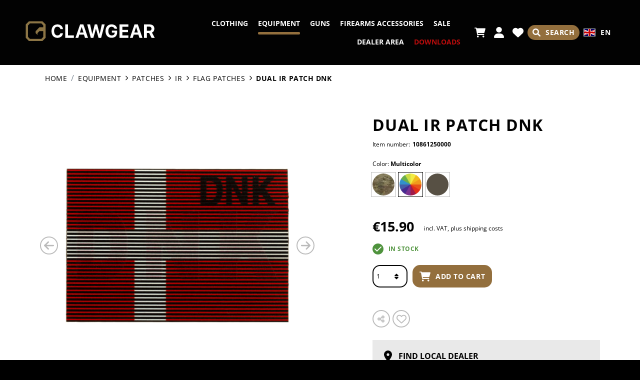

--- FILE ---
content_type: text/html; charset=UTF-8
request_url: https://www.clawgear.com/en/p/dual-ir-patch-dnk-108612/
body_size: 33417
content:
<!DOCTYPE html><html lang="en-GB" itemscope="itemscope" itemtype="https://schema.org/WebPage"><head><meta charset="utf-8"><meta name="viewport" content="width=device-width, initial-scale=1, shrink-to-fit=no"><meta name="author" content=""/><meta name="robots" content="index,follow"/><meta name="revisit-after" content="15 days"/><meta name="keywords" content=""/><meta name="description" content=""/><meta property="og:type" content="product"/><meta property="og:site_name" content="Clawgear"/><meta property="og:url" content="https://www.clawgear.com/en/p/dual-ir-patch-dnk-108612/"/><meta property="og:title" content="Clawgear Dual IR Patch DNK (2026) - Clawgear"/><meta property="og:description" content=""/><meta property="og:image" content="https://res.cloudinary.com/tmh-trading-gmbh/image/private/s--7_Hq7OQa--/c_fit,h_420,w_600/f_auto/q_auto/webshop/media/22/e5/4f/1703106266/108612500_1?_a=AAFIKBs"/><meta property="product:brand" content="Clawgear"/><meta property="product:price:amount" content="15.9"/><meta property="product:price:currency" content="EUR"/><meta property="product:product_link" content="https://www.clawgear.com/en/p/dual-ir-patch-dnk-10861250000/"/><meta name="twitter:card" content="product"/><meta name="twitter:site" content="Clawgear"/><meta name="twitter:title" content="Clawgear Dual IR Patch DNK (2026) - Clawgear"/><meta name="twitter:description" content=""/><meta name="twitter:image" content="https://res.cloudinary.com/tmh-trading-gmbh/image/private/s--7_Hq7OQa--/c_fit,h_420,w_600/f_auto/q_auto/webshop/media/22/e5/4f/1703106266/108612500_1?_a=AAFIKBs"/><meta itemprop="copyrightHolder" content="Clawgear"/><meta itemprop="copyrightYear" content=""/><meta itemprop="isFamilyFriendly" content="false"/><meta itemprop="image" content="https://res.cloudinary.com/tmh-trading-gmbh/image/private/s--vdpSTNTZ--/webshop/media/13/04/b1/1659353642/clawgear-logo-desktop.svg?_a=AAFIKBs"/><link rel="alternate" hreflang="de-AT" href="https://www.clawgear.at/de-at/p/dual-ir-patch-dnk-108612/" /><link rel="alternate" hreflang="de-DE" href="https://www.clawgear.com/de-de/p/dual-ir-patch-dnk-108612/" /><link rel="alternate" hreflang="pl-PL" href="https://www.clawgear.com/pl-pl/p/dual-ir-patch-dnk-108612/" /><link rel="alternate" hreflang="x-default" href="https://www.clawgear.com/en/p/dual-ir-patch-dnk-108612/" /><link rel="alternate" hreflang="en" href="https://www.clawgear.com/en/p/dual-ir-patch-dnk-108612/" /><link rel="alternate" hreflang="en-GB" href="https://www.clawgear.com/en-gb/p/dual-ir-patch-dnk-108612/" /><link rel="alternate" hreflang="fr-FR" href="https://www.clawgear.com/fr-fr/p/dual-ir-patch-dnk-108612/" /><link rel="alternate" hreflang="de-CH" href="https://www.clawgear.ch/de-ch/p/dual-ir-patch-dnk-108612/" /><link rel="alternate" hreflang="en-CH" href="https://www.clawgear.ch/en-ch/p/dual-ir-patch-dnk-108612/" /><link rel="alternate" hreflang="fr-CH" href="https://www.clawgear.ch/fr-ch/p/dual-ir-patch-dnk-108612/" /><link rel="shortcut icon" href="https://res.cloudinary.com/tmh-trading-gmbh/image/private/s--o_3ufodX--/webshop/media/81/4f/7d/1658910229/clawgear-favicon.svg?_a=AAFIKBs"><link rel="apple-touch-icon" sizes="180x180" href="https://res.cloudinary.com/tmh-trading-gmbh/image/private/s--o_3ufodX--/webshop/media/81/4f/7d/1658910229/clawgear-favicon.svg?_a=AAFIKBs"><link rel="canonical" href="https://www.clawgear.com/en/p/dual-ir-patch-dnk-108612/"/><title itemprop="name">Clawgear Dual IR Patch DNK (2026) - Clawgear</title><link rel="stylesheet" href="https://cdn.clawgear.com/theme/c93a00f8e7ee997e978ca28a62cc11fa/css/all.css?17688966941021018"> <script>window.sentryConfig={environment:'prod',release:'684794636-20260120085843',dsn:'https://11ac40cf37014979b2f617440dd05771@sentry.vonaffenfels.de/20',sampleRate:0,ignoreErrors:["Cannot read properties of null (reading 'setOptions')"],};window.features={"V6_5_0_0":false,"v6.5.0.0":false,"PERFORMANCE_TWEAKS":true,"performance.tweaks":true,"FEATURE_NEXT_1797":false,"feature.next.1797":false,"FEATURE_NEXT_16710":false,"feature.next.16710":false,"FEATURE_NEXT_13810":false,"feature.next.13810":false,"FEATURE_NEXT_13250":false,"feature.next.13250":false,"FEATURE_NEXT_17276":false,"feature.next.17276":false,"FEATURE_NEXT_16151":true,"feature.next.16151":true,"FEATURE_NEXT_16155":false,"feature.next.16155":false,"FEATURE_NEXT_19501":false,"feature.next.19501":false,"FEATURE_NEXT_15053":false,"feature.next.15053":false,"FEATURE_NEXT_18215":false,"feature.next.18215":false,"FEATURE_NEXT_15815":false,"feature.next.15815":false,"FEATURE_NEXT_14699":true,"feature.next.14699":true,"FEATURE_NEXT_15707":false,"feature.next.15707":false,"FEATURE_NEXT_14360":false,"feature.next.14360":false,"FEATURE_NEXT_15172":false,"feature.next.15172":false,"FEATURE_NEXT_14001":false,"feature.next.14001":false,"FEATURE_NEXT_7739":false,"feature.next.7739":false,"FEATURE_NEXT_16200":false,"feature.next.16200":false,"FEATURE_NEXT_13410":true,"feature.next.13410":true,"FEATURE_NEXT_15917":true,"feature.next.15917":true,"FEATURE_NEXT_15957":false,"feature.next.15957":false,"FEATURE_NEXT_13601":false,"feature.next.13601":false,"FEATURE_NEXT_16992":false,"feature.next.16992":false,"FEATURE_NEXT_7530":false,"feature.next.7530":false,"FEATURE_NEXT_16824":false,"feature.next.16824":false,"FEATURE_NEXT_16271":false,"feature.next.16271":false,"FEATURE_NEXT_15381":false,"feature.next.15381":false,"FEATURE_NEXT_17275":false,"feature.next.17275":false,"FEATURE_NEXT_17016":false,"feature.next.17016":false,"FEATURE_NEXT_16236":false,"feature.next.16236":false,"FEATURE_NEXT_16640":false,"feature.next.16640":false,"FEATURE_NEXT_17858":false,"feature.next.17858":false,"FEATURE_NEXT_6758":false,"feature.next.6758":false,"FEATURE_NEXT_19048":false,"feature.next.19048":false,"FEATURE_NEXT_19822":false,"feature.next.19822":false,"FEATURE_NEXT_18129":false,"feature.next.18129":false,"FEATURE_NEXT_19163":false,"feature.next.19163":false,"FEATURE_NEXT_18187":false,"feature.next.18187":false,"FEATURE_NEXT_17978":false,"feature.next.17978":false,"FEATURE_NEXT_11634":false,"feature.next.11634":false,"FEATURE_NEXT_21547":false,"feature.next.21547":false,"FEATURE_NEXT_22900":false,"feature.next.22900":false};window.cloudName='tmh-trading-gmbh';window.swStorefrontUrl='https://www.clawgear.com/en';window.googleReCaptchaV2Active=true;window.useDefaultCookieConsent=true;window.activeNavigationId='9b9090546b34494d983bfedb9f117835';window.router={'frontend.cart.offcanvas':'/en/checkout/offcanvas','frontend.cookie.offcanvas':'/en/cookie/offcanvas','frontend.checkout.finish.page':'/en/cf/finish/','frontend.checkout.info':'/en/widgets/checkout/info','frontend.menu.offcanvas':'/en/widgets/menu/offcanvas','frontend.cms.page':'/en/widgets/cms','frontend.cms.navigation.page':'/en/widgets/cms/navigation','frontend.account.addressbook':'/en/widgets/account/address-book','frontend.csrf.generateToken':'/en/csrf/generate','frontend.country.country-data':'/en/country/country-state-data','frontend.store-api.proxy':'/en/_proxy/store-api',};window.storeApiProxyToken='24dd1d35c1c.ypMXS7GetZOPh6bknWlKbFqJtqBcFNKDuh6B5Am4rWM.iNouOev0jcT__tKh5CMEWwvt8ukTTebCyii4sXzKmCqT8m8awc-D-_ix5w';window.salesChannelId='9755afe4392b4c5abee644836186cb72';window.breakpoints={"xs":0,"sm":576,"md":768,"lg":992,"xl":1200};window.csrf={'enabled':'1','mode':'twig'};</script> <script type="application/ld+json"> [{"@context":"https:\/\/schema.org\/","@type":"Product","name":"Dual IR Patch DNK","description":"","image":["https:\/\/res.cloudinary.com\/tmh-trading-gmbh\/image\/private\/s--9-iU81WF--\/webshop\/media\/22\/e5\/4f\/1703106266\/108612500_1.jpg?_a=AAFIKBs","https:\/\/res.cloudinary.com\/tmh-trading-gmbh\/image\/private\/s--v9nuBDcY--\/webshop\/media\/0d\/a5\/c9\/1703106270\/108612500_2.jpg?_a=AAFIKBs","https:\/\/res.cloudinary.com\/tmh-trading-gmbh\/image\/private\/s--nT51hhy3--\/webshop\/media\/d2\/65\/69\/1703106273\/108612500_3.jpg?_a=AAFIKBs","https:\/\/res.cloudinary.com\/tmh-trading-gmbh\/image\/private\/s--FN-AeCWW--\/webshop\/media\/28\/ac\/3b\/1703106276\/108612500_4.jpg?_a=AAFIKBs","https:\/\/res.cloudinary.com\/tmh-trading-gmbh\/image\/private\/s--5Tqu0Rxm--\/webshop\/media\/4b\/95\/09\/1703106280\/108612500_5.jpg?_a=AAFIKBs"],"brand":{"@type":"Brand","name":"Clawgear"},"gtin13":"9010109277808","weight":0.004,"height":1,"width":75,"depth":50,"releaseDate":{"date":"2023-07-01 00:00:00.000000","timezone_type":3,"timezone":"UTC"},"offers":[{"@type":"Offer","price":15.9,"priceCurrency":"EUR","productId":"563241859c6b475a99a90fa4a2dfd07b","sku":"10861250000","availability":"https:\/\/schema.org\/InStock"}]}] </script><link rel="preload" as="image" imagesrcset="https://res.cloudinary.com/tmh-trading-gmbh/private_images/s--7_Hq7OQa--/c_fit,h_420,w_600/f_auto/q_auto/webshop/media/22/e5/4f/1703106266/108612500_1/clawgear_dual_ir_patch_dnk?_a=AAFIKBs 1x, https://res.cloudinary.com/tmh-trading-gmbh/private_images/s--7v8LtMVI--/c_fit,h_420,w_600/dpr_2/f_auto/q_auto/webshop/media/22/e5/4f/1703106266/108612500_1/clawgear_dual_ir_patch_dnk?_a=AAFIKBs 2x" media="(min-width: 1200px)"/><link rel="preload" as="image" imagesrcset="https://res.cloudinary.com/tmh-trading-gmbh/private_images/s--7_Hq7OQa--/c_fit,h_420,w_600/f_auto/q_auto/webshop/media/22/e5/4f/1703106266/108612500_1/clawgear_dual_ir_patch_dnk?_a=AAFIKBs 1x, https://res.cloudinary.com/tmh-trading-gmbh/private_images/s--7v8LtMVI--/c_fit,h_420,w_600/dpr_2/f_auto/q_auto/webshop/media/22/e5/4f/1703106266/108612500_1/clawgear_dual_ir_patch_dnk?_a=AAFIKBs 2x" media="(min-width: 992px) and (max-width: 1199.9px)"/><link rel="preload" as="image" imagesrcset="https://res.cloudinary.com/tmh-trading-gmbh/private_images/s--9ykNvP2i--/c_fit,h_560,w_800/f_auto/q_auto/webshop/media/22/e5/4f/1703106266/108612500_1/clawgear_dual_ir_patch_dnk?_a=AAFIKBs 1x, https://res.cloudinary.com/tmh-trading-gmbh/private_images/s--uk0I4i9e--/c_fit,h_560,w_800/dpr_2/f_auto/q_auto/webshop/media/22/e5/4f/1703106266/108612500_1/clawgear_dual_ir_patch_dnk?_a=AAFIKBs 2x" media="(min-width: 768px) and (max-width: 991.9px)"/><link rel="preload" as="image" imagesrcset="https://res.cloudinary.com/tmh-trading-gmbh/private_images/s--9ykNvP2i--/c_fit,h_560,w_800/f_auto/q_auto/webshop/media/22/e5/4f/1703106266/108612500_1/clawgear_dual_ir_patch_dnk?_a=AAFIKBs 1x, https://res.cloudinary.com/tmh-trading-gmbh/private_images/s--uk0I4i9e--/c_fit,h_560,w_800/dpr_2/f_auto/q_auto/webshop/media/22/e5/4f/1703106266/108612500_1/clawgear_dual_ir_patch_dnk?_a=AAFIKBs 2x" media="(min-width: 576px) and (max-width: 767.9px)"/><link rel="preload" as="image" imagesrcset="https://res.cloudinary.com/tmh-trading-gmbh/private_images/s--7_Hq7OQa--/c_fit,h_420,w_600/f_auto/q_auto/webshop/media/22/e5/4f/1703106266/108612500_1/clawgear_dual_ir_patch_dnk?_a=AAFIKBs 1x, https://res.cloudinary.com/tmh-trading-gmbh/private_images/s--7v8LtMVI--/c_fit,h_420,w_600/dpr_2/f_auto/q_auto/webshop/media/22/e5/4f/1703106266/108612500_1/clawgear_dual_ir_patch_dnk?_a=AAFIKBs 2x" media="(min-width: 0px) and (max-width: 575.9px)"/><script > window.ga4CustomUrl =''; </script><script > window.googleAnalyticsEnabled = false; window.googleAdsEnabled = false; window.ga4Enabled = false; window.googleTagEnabled = false; window.metaAdsEnabled = false; window.microsoftAdsEnabled = false; window.pinterestAdsEnabled = false; window.tiktokAdsEnabled = false; window.ga4CookieConfig ='standardCookies'; window.generateLeadValue ='1'; window.ga4Currency ='EUR'; </script><script > window.ga4TagId ='GTM-58SLHM4R'; window.dataLayer = window.dataLayer || []; window.googleTagEnabled = true; window.ga4Enabled = true; window.ga4controllerName ='product'; window.ga4controllerAction ='index'; window.ga4activeNavigationId ='563241859c6b475a99a90fa4a2dfd07b'; window.ga4activeNavigationName ='Flag Patches'; window.ga4affiliation ='Clawgear'; window.ga4salesChannelName ='Clawgear'; window.ga4salesChannelId ='9755afe4392b4c5abee644836186cb72'; if (localStorage.getItem("ga4UserId")) window.ga4UserId = localStorage.getItem("ga4UserId"); if (localStorage.getItem("ga4CustomerLifetimeValue")) window.ga4CustomerLifetimeValue = localStorage.getItem("ga4CustomerLifetimeValue"); if (localStorage.getItem("ga4CustomerOrderCount")) window.ga4CustomerOrderCount = localStorage.getItem("ga4CustomerOrderCount"); window.ga4upCoupon = false; window.ga4gpCoupon = false; window.customTagManager = false; window.ga4AdvancedConsentMode = false; window.ga4ActiveConsentMode = true; window.metaAdsEnabled = true; window.microsoftAdsEnabled = true; window.pinterestAdsEnabled = true; window.tiktokAdsEnabled = true; </script><script > window.googleAnalyticsEnabled = true; </script><script > window.ga4Guest = false; </script><script > window.ga4UserLoggedIn = false; if (localStorage.getItem("loginSent")) localStorage.removeItem("loginSent"); if (localStorage.getItem("signUpSent")) localStorage.removeItem("signUpSent"); </script><script > window.ga4Product = {}; </script><script > window.ga4Product['563241859c6b475a99a90fa4a2dfd07b'] = { item_id: '10861250000', item_name: 'Dual IR Patch DNK', item_variant: 'Color Multicolor - Size NoSize ', item_brand: 'Clawgear', currency: 'EUR', price: '15.9', extra: { minPurchase: '1', shopware_id: '563241859c6b475a99a90fa4a2dfd07b', realPrice: '15.9', item_startPrice: '15.9', item_hasGraduatedPrice: '1', taxRate: '20', cheapest: '15.9', parentId: '9af6b2f963d84862891a3a7bc900a8b7' } }; window.ga4Product['563241859c6b475a99a90fa4a2dfd07b']['item_list_id'] ='product'; window.ga4Product['563241859c6b475a99a90fa4a2dfd07b']['item_list_name'] ='product'; window.ga4Product['563241859c6b475a99a90fa4a2dfd07b']['item_category'] ='Airsoftzone'; window.ga4Product['563241859c6b475a99a90fa4a2dfd07b']['item_category2'] ='Equipment '; window.ga4Product['563241859c6b475a99a90fa4a2dfd07b']['item_category3'] ='Patches, Rank Insignia &amp; ID'; window.ga4Product['563241859c6b475a99a90fa4a2dfd07b']['item_category4'] ='IR Patches'; window.ga4Product['563241859c6b475a99a90fa4a2dfd07b']['item_category5'] ='Flaggen-Patches'; </script><script src='https://www.google.com/recaptcha/api.js' defer></script><script src="https://cdn.clawgear.com/theme/c93a00f8e7ee997e978ca28a62cc11fa/js/all.js?17688966941352784" defer></script><script src="https://cdn.clawgear.com/theme/c93a00f8e7ee997e978ca28a62cc11fa/js/vendor.js?1768896694548835" defer></script></head><body class="is-ctl-product is-act-index is-instance-eu"><header class="header-main" data-small-sticky-header="true" data-form-scroll-header="true"><div class="row align-items-center no-gutters header-row"><div class="col order-2 col-sm col-xl-auto header-logo"><div class="header-logo-main"><a class="header-logo-main-link" href="https://www.clawgear.com/" title="Go to home page"><div class="d-md-none"><picture title="Clawgear" alt="Clawgear Logo" data-thumbnail-sizes="{&quot;xl&quot;:{&quot;width&quot;:1,&quot;height&quot;:1,&quot;mode&quot;:&quot;fit&quot;},&quot;lg&quot;:{&quot;width&quot;:1,&quot;height&quot;:1,&quot;mode&quot;:&quot;fit&quot;},&quot;md&quot;:{&quot;width&quot;:1,&quot;height&quot;:1,&quot;mode&quot;:&quot;fit&quot;},&quot;sm&quot;:{&quot;width&quot;:235,&quot;height&quot;:36,&quot;mode&quot;:&quot;fit&quot;},&quot;xs&quot;:{&quot;width&quot;:113,&quot;height&quot;:36,&quot;mode&quot;:&quot;fit&quot;}}"><source srcset="https://res.cloudinary.com/tmh-trading-gmbh/image/private/s--thZ71Mc1--/c_fit,h_1,w_1/f_auto/q_auto/webshop/media/f9/03/4a/1659353651/clawgear-logo-tablet?_a=AAFIKBs 1x, https://res.cloudinary.com/tmh-trading-gmbh/image/private/s--qD_zL_oJ--/c_fit,h_1,w_1/dpr_2/f_auto/q_auto/webshop/media/f9/03/4a/1659353651/clawgear-logo-tablet?_a=AAFIKBs 2x" media="(min-width: 1200px)"><source srcset="https://res.cloudinary.com/tmh-trading-gmbh/image/private/s--thZ71Mc1--/c_fit,h_1,w_1/f_auto/q_auto/webshop/media/f9/03/4a/1659353651/clawgear-logo-tablet?_a=AAFIKBs 1x, https://res.cloudinary.com/tmh-trading-gmbh/image/private/s--qD_zL_oJ--/c_fit,h_1,w_1/dpr_2/f_auto/q_auto/webshop/media/f9/03/4a/1659353651/clawgear-logo-tablet?_a=AAFIKBs 2x" media="(min-width: 992px)"><source srcset="https://res.cloudinary.com/tmh-trading-gmbh/image/private/s--thZ71Mc1--/c_fit,h_1,w_1/f_auto/q_auto/webshop/media/f9/03/4a/1659353651/clawgear-logo-tablet?_a=AAFIKBs 1x, https://res.cloudinary.com/tmh-trading-gmbh/image/private/s--qD_zL_oJ--/c_fit,h_1,w_1/dpr_2/f_auto/q_auto/webshop/media/f9/03/4a/1659353651/clawgear-logo-tablet?_a=AAFIKBs 2x" media="(min-width: 768px)"><source srcset="https://res.cloudinary.com/tmh-trading-gmbh/image/private/s--AZGuIc_w--/c_fit,h_36,w_235/f_auto/q_auto/webshop/media/f9/03/4a/1659353651/clawgear-logo-tablet?_a=AAFIKBs 1x, https://res.cloudinary.com/tmh-trading-gmbh/image/private/s--UzMakIYF--/c_fit,h_36,w_235/dpr_2/f_auto/q_auto/webshop/media/f9/03/4a/1659353651/clawgear-logo-tablet?_a=AAFIKBs 2x" media="(min-width: 576px)"><source srcset="https://res.cloudinary.com/tmh-trading-gmbh/image/private/s--OMVcaUt_--/c_fit,h_36,w_113/f_auto/q_auto/webshop/media/f9/03/4a/1659353651/clawgear-logo-tablet?_a=AAFIKBs 1x, https://res.cloudinary.com/tmh-trading-gmbh/image/private/s--lJ1pJodK--/c_fit,h_36,w_113/dpr_2/f_auto/q_auto/webshop/media/f9/03/4a/1659353651/clawgear-logo-tablet?_a=AAFIKBs 2x" media="(min-width: 0px)"><img src="https://res.cloudinary.com/tmh-trading-gmbh/image/private/s--thZ71Mc1--/c_fit,h_1,w_1/f_auto/q_auto/webshop/media/f9/03/4a/1659353651/clawgear-logo-tablet?_a=AAFIKBs" class="header-logo-picture"title="Clawgear"alt="Clawgear Logo"></picture></div><div class="d-none d-md-block"><picture title="Clawgear" alt="Clawgear Logo" data-thumbnail-sizes="{&quot;xl&quot;:{&quot;width&quot;:261,&quot;height&quot;:40,&quot;mode&quot;:&quot;fit&quot;},&quot;lg&quot;:{&quot;width&quot;:235,&quot;height&quot;:36,&quot;mode&quot;:&quot;fit&quot;},&quot;md&quot;:{&quot;width&quot;:235,&quot;height&quot;:36,&quot;mode&quot;:&quot;fit&quot;},&quot;sm&quot;:{&quot;width&quot;:1,&quot;height&quot;:1,&quot;mode&quot;:&quot;fit&quot;},&quot;xs&quot;:{&quot;width&quot;:1,&quot;height&quot;:1,&quot;mode&quot;:&quot;fit&quot;}}"><source srcset="https://res.cloudinary.com/tmh-trading-gmbh/image/private/s--SJPHBo8U--/c_fit,h_40,w_261/f_auto/q_auto/webshop/media/13/04/b1/1659353642/clawgear-logo-desktop?_a=AAFIKBs 1x, https://res.cloudinary.com/tmh-trading-gmbh/image/private/s--l6Nx5F2C--/c_fit,h_40,w_261/dpr_2/f_auto/q_auto/webshop/media/13/04/b1/1659353642/clawgear-logo-desktop?_a=AAFIKBs 2x" media="(min-width: 1200px)"><source srcset="https://res.cloudinary.com/tmh-trading-gmbh/image/private/s--XP6rF9sK--/c_fit,h_36,w_235/f_auto/q_auto/webshop/media/13/04/b1/1659353642/clawgear-logo-desktop?_a=AAFIKBs 1x, https://res.cloudinary.com/tmh-trading-gmbh/image/private/s--79dHwfDV--/c_fit,h_36,w_235/dpr_2/f_auto/q_auto/webshop/media/13/04/b1/1659353642/clawgear-logo-desktop?_a=AAFIKBs 2x" media="(min-width: 992px)"><source srcset="https://res.cloudinary.com/tmh-trading-gmbh/image/private/s--XP6rF9sK--/c_fit,h_36,w_235/f_auto/q_auto/webshop/media/13/04/b1/1659353642/clawgear-logo-desktop?_a=AAFIKBs 1x, https://res.cloudinary.com/tmh-trading-gmbh/image/private/s--79dHwfDV--/c_fit,h_36,w_235/dpr_2/f_auto/q_auto/webshop/media/13/04/b1/1659353642/clawgear-logo-desktop?_a=AAFIKBs 2x" media="(min-width: 768px)"><source srcset="https://res.cloudinary.com/tmh-trading-gmbh/image/private/s--2o-SiSHS--/c_fit,h_1,w_1/f_auto/q_auto/webshop/media/13/04/b1/1659353642/clawgear-logo-desktop?_a=AAFIKBs 1x, https://res.cloudinary.com/tmh-trading-gmbh/image/private/s--Hy_h8urm--/c_fit,h_1,w_1/dpr_2/f_auto/q_auto/webshop/media/13/04/b1/1659353642/clawgear-logo-desktop?_a=AAFIKBs 2x" media="(min-width: 576px)"><source srcset="https://res.cloudinary.com/tmh-trading-gmbh/image/private/s--2o-SiSHS--/c_fit,h_1,w_1/f_auto/q_auto/webshop/media/13/04/b1/1659353642/clawgear-logo-desktop?_a=AAFIKBs 1x, https://res.cloudinary.com/tmh-trading-gmbh/image/private/s--Hy_h8urm--/c_fit,h_1,w_1/dpr_2/f_auto/q_auto/webshop/media/13/04/b1/1659353642/clawgear-logo-desktop?_a=AAFIKBs 2x" media="(min-width: 0px)"><img src="https://res.cloudinary.com/tmh-trading-gmbh/image/private/s--SJPHBo8U--/c_fit,h_40,w_261/f_auto/q_auto/webshop/media/13/04/b1/1659353642/clawgear-logo-desktop?_a=AAFIKBs" class="header-logo-picture"title="Clawgear"alt="Clawgear Logo" width="261" height="40"></picture></div></a></div></div><div class="col-auto order-1 d-xl-none mr-auto"><div class="menu-button"> <button class="btn nav-main-toggle-btn header-actions-btn" type="button" data-offcanvas-menu="true" aria-label="Menu"> <span class="icon icon-bars"><svg xmlns="http://www.w3.org/2000/svg" viewBox="0 0 448 512"><path d="M0 96C0 78.33 14.33 64 32 64H416C433.7 64 448 78.33 448 96C448 113.7 433.7 128 416 128H32C14.33 128 0 113.7 0 96zM0 256C0 238.3 14.33 224 32 224H416C433.7 224 448 238.3 448 256C448 273.7 433.7 288 416 288H32C14.33 288 0 273.7 0 256zM416 448H32C14.33 448 0 433.7 0 416C0 398.3 14.33 384 32 384H416C433.7 384 448 398.3 448 416C448 433.7 433.7 448 416 448z"/></svg></span> </button> </div></div><div class="d-none d-xl-block col-xl order-xl-2 nav-main"><div class="main-navigation" id="mainNavigation" data-flyout-menu="true" data-flyout-menu-options='{&quot;hasNestedFlyouts&quot;:true}'><nav class="nav main-navigation-menu" itemscope="itemscope" itemtype="http://schema.org/SiteNavigationElement"><div data-level="0" class="nav-link main-navigation-link" data-flyout-menu-trigger="3ef36d22d586453ba290d13b595b7032" title="Clothing" style="color: #5b5843;"><a class="main-navigation-link-text" href="https://www.clawgear.com/en/c/clothing/">Clothing</a><hr class="main-navigation-link-border" style="background: #5b5843;"><div data-level="0" class="submenu is-level-0" data-flyout-menu-id="3ef36d22d586453ba290d13b595b7032"><hr class="submenu-border" style="background: #5b5843;"><div data-level="1" class="nav-item nav-link is-level-0" data-flyout-menu-trigger="f6601c11a90b4625b28f75760ddbfe9e"><a href="https://www.clawgear.com/en/c/clothing-headwear/" itemprop="url" title="Headwear"> <span itemprop="name">Headwear</span> </a> <span class="icon icon-chevron-right icon-#5b5843"><svg xmlns="http://www.w3.org/2000/svg" viewBox="0 0 320 512"><path d="M96 480c-8.188 0-16.38-3.125-22.62-9.375c-12.5-12.5-12.5-32.75 0-45.25L242.8 256L73.38 86.63c-12.5-12.5-12.5-32.75 0-45.25s32.75-12.5 45.25 0l192 192c12.5 12.5 12.5 32.75 0 45.25l-192 192C112.4 476.9 104.2 480 96 480z"/></svg></span> <div data-level="1" class="submenu is-level-1" data-flyout-menu-id="f6601c11a90b4625b28f75760ddbfe9e"><hr class="submenu-border" style="background: #5b5843;"><div data-level="2" class="nav-item nav-link is-level-1" data-flyout-menu-trigger="95143c9912314cb8a6a34f1b1b1f15a7"><a href="https://www.clawgear.com/en/c/caps/" itemprop="url" title="Caps"> <span itemprop="name">Caps</span> </a></div><div data-level="2" class="nav-item nav-link is-level-1" data-flyout-menu-trigger="2aeaff3eee114bdfb684e9531b8016a5"><a href="https://www.clawgear.com/en/c/beanies/" itemprop="url" title="Beanies"> <span itemprop="name">Beanies</span> </a></div><div data-level="2" class="nav-item nav-link is-level-1" data-flyout-menu-trigger="72fda85a27904caa8258652f99b48334"><a href="https://www.clawgear.com/en/c/boonies/" itemprop="url" title="Boonies"> <span itemprop="name">Boonies</span> </a></div><div data-level="2" class="nav-item nav-link is-level-1" data-flyout-menu-trigger="a3e2d79799ad40bd8555c23bc081dc10"><a href="https://www.clawgear.com/en/c/neck-gaiters/" itemprop="url" title="Neck Gaiters"> <span itemprop="name">Neck Gaiters</span> </a></div></div></div><div data-level="1" class="nav-item nav-link is-level-0" data-flyout-menu-trigger="d692cf12b067458787234b310b519509"><a href="https://www.clawgear.com/en/c/jackets/" itemprop="url" title="Jackets"> <span itemprop="name">Jackets</span> </a> <span class="icon icon-chevron-right icon-#5b5843"><svg xmlns="http://www.w3.org/2000/svg" viewBox="0 0 320 512"><path d="M96 480c-8.188 0-16.38-3.125-22.62-9.375c-12.5-12.5-12.5-32.75 0-45.25L242.8 256L73.38 86.63c-12.5-12.5-12.5-32.75 0-45.25s32.75-12.5 45.25 0l192 192c12.5 12.5 12.5 32.75 0 45.25l-192 192C112.4 476.9 104.2 480 96 480z"/></svg></span> <div data-level="1" class="submenu is-level-1" data-flyout-menu-id="d692cf12b067458787234b310b519509"><hr class="submenu-border" style="background: #5b5843;"><div data-level="2" class="nav-item nav-link is-level-1" data-flyout-menu-trigger="187c11a599464ab1902dac08212d55d1"><a href="https://www.clawgear.com/en/c/fleece-jackets/" itemprop="url" title="Fleece Jackets"> <span itemprop="name">Fleece Jackets</span> </a></div><div data-level="2" class="nav-item nav-link is-level-1" data-flyout-menu-trigger="79afacda8bc149ffba45511704a7e286"><a href="https://www.clawgear.com/en/c/softshell-jackets/" itemprop="url" title="Softshell Jackets"> <span itemprop="name">Softshell Jackets</span> </a></div><div data-level="2" class="nav-item nav-link is-level-1" data-flyout-menu-trigger="d68ccfdeb183446699fd8fe2f0a1324f"><a href="https://www.clawgear.com/en/c/cold-weather-jackets/" itemprop="url" title="Cold Weather Jackets"> <span itemprop="name">Cold Weather Jackets</span> </a></div><div data-level="2" class="nav-item nav-link is-level-1" data-flyout-menu-trigger="6108cf01029244f2be1685053218f3ee"><a href="https://www.clawgear.com/en/c/overwhite/" itemprop="url" title="Overwhite"> <span itemprop="name">Overwhite</span> </a></div><div data-level="2" class="nav-item nav-link is-level-1" data-flyout-menu-trigger="5dc764322ea9431598166cdae3581fdb"><a href="https://www.clawgear.com/en/c/smocks/" itemprop="url" title="Smocks"> <span itemprop="name">Smocks</span> </a></div></div></div><div data-level="1" class="nav-item nav-link is-level-0" data-flyout-menu-trigger="0920febe0f974d4188b668648a8906c8"><a href="https://www.clawgear.com/en/c/hoodies-pullover/" itemprop="url" title="Hoodies &amp; Pullover"> <span itemprop="name">Hoodies &amp; Pullover</span> </a></div><div data-level="1" class="nav-item nav-link is-level-0" data-flyout-menu-trigger="67613efc940642a3bc1cf37828372030"><a href="https://www.clawgear.com/en/c/clothing-shirts/" itemprop="url" title="Shirts"> <span itemprop="name">Shirts</span> </a> <span class="icon icon-chevron-right icon-#5b5843"><svg xmlns="http://www.w3.org/2000/svg" viewBox="0 0 320 512"><path d="M96 480c-8.188 0-16.38-3.125-22.62-9.375c-12.5-12.5-12.5-32.75 0-45.25L242.8 256L73.38 86.63c-12.5-12.5-12.5-32.75 0-45.25s32.75-12.5 45.25 0l192 192c12.5 12.5 12.5 32.75 0 45.25l-192 192C112.4 476.9 104.2 480 96 480z"/></svg></span> <div data-level="1" class="submenu is-level-1" data-flyout-menu-id="67613efc940642a3bc1cf37828372030"><hr class="submenu-border" style="background: #5b5843;"><div data-level="2" class="nav-item nav-link is-level-1" data-flyout-menu-trigger="87c5a383383347c09e029c34a772f448"><a href="https://www.clawgear.com/en/c/field-shirts/" itemprop="url" title="Field Shirts"> <span itemprop="name">Field Shirts</span> </a></div><div data-level="2" class="nav-item nav-link is-level-1" data-flyout-menu-trigger="5558eec674724ef2b6c53a02ded114e2"><a href="https://www.clawgear.com/en/c/combat-shirts/" itemprop="url" title="Combat Shirts"> <span itemprop="name">Combat Shirts</span> </a></div><div data-level="2" class="nav-item nav-link is-level-1" data-flyout-menu-trigger="62d19a7183d34f1c9c0bfbac25dd7239"><a href="https://www.clawgear.com/en/c/elbow-pads/" itemprop="url" title="Elbow Pads"> <span itemprop="name">Elbow Pads</span> </a></div><div data-level="2" class="nav-item nav-link is-level-1" data-flyout-menu-trigger="2e622c82d85741e998367b26a7bd10fb"><a href="https://www.clawgear.com/en/c/tactical-shirts/" itemprop="url" title="Tactical Shirts"> <span itemprop="name">Tactical Shirts</span> </a></div><div data-level="2" class="nav-item nav-link is-level-1" data-flyout-menu-trigger="25f3d2cadc8142e5801817c8f46ddbbc"><a href="https://www.clawgear.com/en/c/t-shirts/" itemprop="url" title="T-Shirts"> <span itemprop="name">T-Shirts</span> </a></div><div data-level="2" class="nav-item nav-link is-level-1" data-flyout-menu-trigger="cc2ec675d6b14a109239ee03e229c18d"><a href="https://www.clawgear.com/en/c/baselayer-shirts/" itemprop="url" title="Baselayer Shirts"> <span itemprop="name">Baselayer Shirts</span> </a></div></div></div><div data-level="1" class="nav-item nav-link is-level-0" data-flyout-menu-trigger="2185bb037d694d26b6a61c26b547638e"><a href="https://www.clawgear.com/en/c/clothing-pants/" itemprop="url" title="Pants"> <span itemprop="name">Pants</span> </a> <span class="icon icon-chevron-right icon-#5b5843"><svg xmlns="http://www.w3.org/2000/svg" viewBox="0 0 320 512"><path d="M96 480c-8.188 0-16.38-3.125-22.62-9.375c-12.5-12.5-12.5-32.75 0-45.25L242.8 256L73.38 86.63c-12.5-12.5-12.5-32.75 0-45.25s32.75-12.5 45.25 0l192 192c12.5 12.5 12.5 32.75 0 45.25l-192 192C112.4 476.9 104.2 480 96 480z"/></svg></span> <div data-level="1" class="submenu is-level-1" data-flyout-menu-id="2185bb037d694d26b6a61c26b547638e"><hr class="submenu-border" style="background: #5b5843;"><div data-level="2" class="nav-item nav-link is-level-1" data-flyout-menu-trigger="ec010aa441e24605b1efea51de349c17"><a href="https://www.clawgear.com/en/c/combat-pants/" itemprop="url" title="Combat Pants"> <span itemprop="name">Combat Pants</span> </a></div><div data-level="2" class="nav-item nav-link is-level-1" data-flyout-menu-trigger="d195562a8a45494c983bb2d6a633eec1"><a href="https://www.clawgear.com/en/c/baselayer-pants/" itemprop="url" title="Baselayer Pants"> <span itemprop="name">Baselayer Pants</span> </a></div><div data-level="2" class="nav-item nav-link is-level-1" data-flyout-menu-trigger="f9ffad07edd342818c47016b00379391"><a href="https://www.clawgear.com/en/c/kneepads/" itemprop="url" title="Kneepads"> <span itemprop="name">Kneepads</span> </a></div><div data-level="2" class="nav-item nav-link is-level-1" data-flyout-menu-trigger="f66de3ba65044006840a0a156955471f"><a href="https://www.clawgear.com/en/c/tactical-jeans/" itemprop="url" title="Tactical Jeans"> <span itemprop="name">Tactical Jeans</span> </a></div><div data-level="2" class="nav-item nav-link is-level-1" data-flyout-menu-trigger="64c3df22377e4b75bc11b997d6fbbce0"><a href="https://www.clawgear.com/en/c/pants-overwhite/" itemprop="url" title="Overwhite"> <span itemprop="name">Overwhite</span> </a></div></div></div><div data-level="1" class="nav-item nav-link is-level-0" data-flyout-menu-trigger="5765b758d2c44aa5aba2442c21ba4a4e"><a href="https://www.clawgear.com/en/c/socks/" itemprop="url" title="Socks"> <span itemprop="name">Socks</span> </a></div><div data-level="1" class="nav-item nav-link is-level-0" data-flyout-menu-trigger="792fedfb60d44acbacafeb14d74e375f"><a href="https://www.clawgear.com/en/c/clothing-accessoires/" itemprop="url" title="Accessoires"> <span itemprop="name">Accessoires</span> </a></div></div></div><div data-level="0" class="nav-link main-navigation-link active" data-flyout-menu-trigger="fad523086e6348b19e106d53517de2ba" title="Equipment" style="color: #936f3d;"><a class="main-navigation-link-text" href="https://www.clawgear.com/en/c/equipment/">Equipment</a><hr class="main-navigation-link-border" style="background: #936f3d;"><div data-level="0" class="submenu is-level-0" data-flyout-menu-id="fad523086e6348b19e106d53517de2ba"><hr class="submenu-border" style="background: #936f3d;"><div data-level="1" class="nav-item nav-link is-level-0" data-flyout-menu-trigger="c355b6769346482595a7fb28443b0c96"><a href="https://www.clawgear.com/en/c/plate-carriers/" itemprop="url" title="Plate Carriers"> <span itemprop="name">Plate Carriers</span> </a></div><div data-level="1" class="nav-item nav-link is-level-0" data-flyout-menu-trigger="42e0ede09e4949198fadfe28e39db276"><a href="https://www.clawgear.com/en/c/belts/" itemprop="url" title="Belts"> <span itemprop="name">Belts</span> </a></div><div data-level="1" class="nav-item nav-link is-level-0" data-flyout-menu-trigger="4f0a4e99051d4d45bcfc4812f9d43761"><a href="https://www.clawgear.com/en/c/equipment-slings/" itemprop="url" title="Slings"> <span itemprop="name">Slings</span> </a> <span class="icon icon-chevron-right icon-#936f3d"><svg xmlns="http://www.w3.org/2000/svg" viewBox="0 0 320 512"><path d="M96 480c-8.188 0-16.38-3.125-22.62-9.375c-12.5-12.5-12.5-32.75 0-45.25L242.8 256L73.38 86.63c-12.5-12.5-12.5-32.75 0-45.25s32.75-12.5 45.25 0l192 192c12.5 12.5 12.5 32.75 0 45.25l-192 192C112.4 476.9 104.2 480 96 480z"/></svg></span> <div data-level="1" class="submenu is-level-1" data-flyout-menu-id="4f0a4e99051d4d45bcfc4812f9d43761"><hr class="submenu-border" style="background: #936f3d;"><div data-level="2" class="nav-item nav-link is-level-1" data-flyout-menu-trigger="28137c0a397f4fe18a884f250ea9e69c"><a href="https://www.clawgear.com/en/c/1-point-slings/" itemprop="url" title="1 Point Slings"> <span itemprop="name">1 Point Slings</span> </a></div><div data-level="2" class="nav-item nav-link is-level-1" data-flyout-menu-trigger="4397561adb3c4af1b367e760614c20e9"><a href="https://www.clawgear.com/en/c/2-point-slings/" itemprop="url" title="2 Point Slings"> <span itemprop="name">2 Point Slings</span> </a></div><div data-level="2" class="nav-item nav-link is-level-1" data-flyout-menu-trigger="981c79ebd1bc4786bc2dfd18e225c398"><a href="https://www.clawgear.com/en/c/sling-hooks/" itemprop="url" title="Sling Hooks"> <span itemprop="name">Sling Hooks</span> </a></div><div data-level="2" class="nav-item nav-link is-level-1" data-flyout-menu-trigger="8b30d5aeb0e64c3397827637e43bfb1d"><a href="https://www.clawgear.com/en/c/sling-accessories/" itemprop="url" title="Sling Accessories"> <span itemprop="name">Sling Accessories</span> </a></div></div></div><div data-level="1" class="nav-item nav-link is-level-0" data-flyout-menu-trigger="2e673edc4a9b4dc8bbd9b7e86692a04e"><a href="https://www.clawgear.com/en/c/pouches/" itemprop="url" title="Pouches"> <span itemprop="name">Pouches</span> </a> <span class="icon icon-chevron-right icon-#936f3d"><svg xmlns="http://www.w3.org/2000/svg" viewBox="0 0 320 512"><path d="M96 480c-8.188 0-16.38-3.125-22.62-9.375c-12.5-12.5-12.5-32.75 0-45.25L242.8 256L73.38 86.63c-12.5-12.5-12.5-32.75 0-45.25s32.75-12.5 45.25 0l192 192c12.5 12.5 12.5 32.75 0 45.25l-192 192C112.4 476.9 104.2 480 96 480z"/></svg></span> <div data-level="1" class="submenu is-level-1" data-flyout-menu-id="2e673edc4a9b4dc8bbd9b7e86692a04e"><hr class="submenu-border" style="background: #936f3d;"><div data-level="2" class="nav-item nav-link is-level-1" data-flyout-menu-trigger="f95d9db23e684372b497598ba0be5902"><a href="https://www.clawgear.com/en/c/mag-pouches/" itemprop="url" title="Mag Pouches"> <span itemprop="name">Mag Pouches</span> </a> <span class="icon icon-chevron-right icon-#936f3d"><svg xmlns="http://www.w3.org/2000/svg" viewBox="0 0 320 512"><path d="M96 480c-8.188 0-16.38-3.125-22.62-9.375c-12.5-12.5-12.5-32.75 0-45.25L242.8 256L73.38 86.63c-12.5-12.5-12.5-32.75 0-45.25s32.75-12.5 45.25 0l192 192c12.5 12.5 12.5 32.75 0 45.25l-192 192C112.4 476.9 104.2 480 96 480z"/></svg></span> <div data-level="2" class="submenu is-level-2" data-flyout-menu-id="f95d9db23e684372b497598ba0be5902"><hr class="submenu-border" style="background: #936f3d;"><div data-level="3" class="nav-item nav-link is-level-2" data-flyout-menu-trigger="baabcf0dbd334eadbeb133fe557dd1fb"><a href="https://www.clawgear.com/en/c/rifle-mag-pouches/" itemprop="url" title="Rifle Mag Pouches"> <span itemprop="name">Rifle Mag Pouches</span> </a></div><div data-level="3" class="nav-item nav-link is-level-2" data-flyout-menu-trigger="048e2cf7c2794e11ba370619469c7946"><a href="https://www.clawgear.com/en/c/pistol-mag-pouches/" itemprop="url" title="Pistol Mag Pouches"> <span itemprop="name">Pistol Mag Pouches</span> </a></div></div></div><div data-level="2" class="nav-item nav-link is-level-1" data-flyout-menu-trigger="1000cf800d034714a79944261d425793"><a href="https://www.clawgear.com/en/c/grenade-pouches/" itemprop="url" title="Grenade Pouches"> <span itemprop="name">Grenade Pouches</span> </a></div><div data-level="2" class="nav-item nav-link is-level-1" data-flyout-menu-trigger="dad6936bac0e4faea954cb11f4303dae"><a href="https://www.clawgear.com/en/c/equipment-pouches/" itemprop="url" title="Equipment Pouches"> <span itemprop="name">Equipment Pouches</span> </a></div><div data-level="2" class="nav-item nav-link is-level-1" data-flyout-menu-trigger="8be30695e23b486eafed0b54ac9e99ab"><a href="https://www.clawgear.com/en/c/utility-pouches/" itemprop="url" title="Utility Pouches"> <span itemprop="name">Utility Pouches</span> </a></div><div data-level="2" class="nav-item nav-link is-level-1" data-flyout-menu-trigger="4e1c6a997ce74397a9b46434699939f8"><a href="https://www.clawgear.com/en/c/dump-pouches/" itemprop="url" title="Dump Pouches"> <span itemprop="name">Dump Pouches</span> </a></div><div data-level="2" class="nav-item nav-link is-level-1" data-flyout-menu-trigger="acee199fb33b457bb290d5d911303852"><a href="https://www.clawgear.com/en/c/radio-pouches/" itemprop="url" title="Radio Pouches"> <span itemprop="name">Radio Pouches</span> </a></div><div data-level="2" class="nav-item nav-link is-level-1" data-flyout-menu-trigger="c3fac883192e4dee87a2768562cc6bd0"><a href="https://www.clawgear.com/en/c/medic-pouches/" itemprop="url" title="Medic Pouches"> <span itemprop="name">Medic Pouches</span> </a></div></div></div><div data-level="1" class="nav-item nav-link is-level-0" data-flyout-menu-trigger="77a227518604485a80657e821027c7f9"><a href="https://www.clawgear.com/en/c/accessoires/" itemprop="url" title="Accessoires"> <span itemprop="name">Accessoires</span> </a> <span class="icon icon-chevron-right icon-#936f3d"><svg xmlns="http://www.w3.org/2000/svg" viewBox="0 0 320 512"><path d="M96 480c-8.188 0-16.38-3.125-22.62-9.375c-12.5-12.5-12.5-32.75 0-45.25L242.8 256L73.38 86.63c-12.5-12.5-12.5-32.75 0-45.25s32.75-12.5 45.25 0l192 192c12.5 12.5 12.5 32.75 0 45.25l-192 192C112.4 476.9 104.2 480 96 480z"/></svg></span> <div data-level="1" class="submenu is-level-1" data-flyout-menu-id="77a227518604485a80657e821027c7f9"><hr class="submenu-border" style="background: #936f3d;"><div data-level="2" class="nav-item nav-link is-level-1" data-flyout-menu-trigger="dc130995e34f493f9effecf3463d5e46"><a href="https://www.clawgear.com/en/c/lightsticks/" itemprop="url" title="Lightsticks"> <span itemprop="name">Lightsticks</span> </a></div><div data-level="2" class="nav-item nav-link is-level-1" data-flyout-menu-trigger="76d6a54fd5cd43419fcb12371a0fcee8"><a href="https://www.clawgear.com/en/c/batteries/" itemprop="url" title="Batteries"> <span itemprop="name">Batteries</span> </a></div><div data-level="2" class="nav-item nav-link is-level-1" data-flyout-menu-trigger="18ba006cfea34a32a316aed5e9473cd4"><a href="https://www.clawgear.com/en/c/watches/" itemprop="url" title="Watches"> <span itemprop="name">Watches</span> </a></div><div data-level="2" class="nav-item nav-link is-level-1" data-flyout-menu-trigger="6ed49c2b78d84d1a99d42b61ebc3c31c"><a href="https://www.clawgear.com/en/c/tools/" itemprop="url" title="Tools"> <span itemprop="name">Tools</span> </a></div><div data-level="2" class="nav-item nav-link is-level-1" data-flyout-menu-trigger="4d7280972e3b45fbaadaa116ab2b2e4c"><a href="https://www.clawgear.com/en/c/knives/" itemprop="url" title="Knives"> <span itemprop="name">Knives</span> </a></div><div data-level="2" class="nav-item nav-link is-level-1" data-flyout-menu-trigger="2bf938fde0c94b778b0c37bf243a5510"><a href="https://www.clawgear.com/en/c/rubber-bands/" itemprop="url" title="Rubber Bands"> <span itemprop="name">Rubber Bands</span> </a></div><div data-level="2" class="nav-item nav-link is-level-1" data-flyout-menu-trigger="5136d82d553c4ca780fa004e21ea9e36"><a href="https://www.clawgear.com/en/c/universal-loop/" itemprop="url" title="Universal Loop"> <span itemprop="name">Universal Loop</span> </a></div><div data-level="2" class="nav-item nav-link is-level-1" data-flyout-menu-trigger="1551e9e025094118b9329a74782f7d62"><a href="https://www.clawgear.com/en/c/lighters/" itemprop="url" title="Lighters"> <span itemprop="name">Lighters</span> </a></div><div data-level="2" class="nav-item nav-link is-level-1" data-flyout-menu-trigger="ccf023b194664c3e9b3341330a1977fc"><a href="https://www.clawgear.com/en/c/microfiber-towel/" itemprop="url" title="Microfiber Towel"> <span itemprop="name">Microfiber Towel</span> </a></div><div data-level="2" class="nav-item nav-link is-level-1" data-flyout-menu-trigger="b16b1b668be541eab642dfd5bbe891c8"><a href="https://www.clawgear.com/en/c/microbag/" itemprop="url" title="Microbag"> <span itemprop="name">Microbag</span> </a></div></div></div><div data-level="1" class="nav-item nav-link is-level-0" data-flyout-menu-trigger="a28eb1c8d36149e5bca4fcfbf81cb0f8"><a href="https://www.clawgear.com/en/c/load-bearing/" itemprop="url" title="Load Bearing"> <span itemprop="name">Load Bearing</span> </a> <span class="icon icon-chevron-right icon-#936f3d"><svg xmlns="http://www.w3.org/2000/svg" viewBox="0 0 320 512"><path d="M96 480c-8.188 0-16.38-3.125-22.62-9.375c-12.5-12.5-12.5-32.75 0-45.25L242.8 256L73.38 86.63c-12.5-12.5-12.5-32.75 0-45.25s32.75-12.5 45.25 0l192 192c12.5 12.5 12.5 32.75 0 45.25l-192 192C112.4 476.9 104.2 480 96 480z"/></svg></span> <div data-level="1" class="submenu is-level-1" data-flyout-menu-id="a28eb1c8d36149e5bca4fcfbf81cb0f8"><hr class="submenu-border" style="background: #936f3d;"><div data-level="2" class="nav-item nav-link is-level-1" data-flyout-menu-trigger="29ea68cdb93a45c6a544db9898fa9912"><a href="https://www.clawgear.com/en/c/bags/" itemprop="url" title="Bags"> <span itemprop="name">Bags</span> </a></div></div></div><div data-level="1" class="nav-item nav-link is-level-0 active" data-flyout-menu-trigger="b3c8eb5a7e194a4e999296f9a196c513"><a href="https://www.clawgear.com/en/c/patches/" itemprop="url" title="Patches"> <span itemprop="name">Patches</span> </a> <span class="icon icon-chevron-right icon-#936f3d"><svg xmlns="http://www.w3.org/2000/svg" viewBox="0 0 320 512"><path d="M96 480c-8.188 0-16.38-3.125-22.62-9.375c-12.5-12.5-12.5-32.75 0-45.25L242.8 256L73.38 86.63c-12.5-12.5-12.5-32.75 0-45.25s32.75-12.5 45.25 0l192 192c12.5 12.5 12.5 32.75 0 45.25l-192 192C112.4 476.9 104.2 480 96 480z"/></svg></span> <div data-level="1" class="submenu is-level-1" data-flyout-menu-id="b3c8eb5a7e194a4e999296f9a196c513"><hr class="submenu-border" style="background: #936f3d;"><div data-level="2" class="nav-item nav-link is-level-1 active" data-flyout-menu-trigger="f12a3e44421049989d459adb69d4223d"><a href="https://www.clawgear.com/en/c/ir/" itemprop="url" title="IR"> <span itemprop="name">IR</span> </a> <span class="icon icon-chevron-right icon-#936f3d"><svg xmlns="http://www.w3.org/2000/svg" viewBox="0 0 320 512"><path d="M96 480c-8.188 0-16.38-3.125-22.62-9.375c-12.5-12.5-12.5-32.75 0-45.25L242.8 256L73.38 86.63c-12.5-12.5-12.5-32.75 0-45.25s32.75-12.5 45.25 0l192 192c12.5 12.5 12.5 32.75 0 45.25l-192 192C112.4 476.9 104.2 480 96 480z"/></svg></span> <div data-level="2" class="submenu is-level-2" data-flyout-menu-id="f12a3e44421049989d459adb69d4223d"><hr class="submenu-border" style="background: #936f3d;"><div data-level="3" class="nav-item nav-link is-level-2 active" data-flyout-menu-trigger="9b9090546b34494d983bfedb9f117835"><a href="https://www.clawgear.com/en/c/flag-patches/" itemprop="url" title="Flag Patches"> <span itemprop="name">Flag Patches</span> </a></div><div data-level="3" class="nav-item nav-link is-level-2" data-flyout-menu-trigger="06b2bf4c8019429d8e7269263946e1ec"><a href="https://www.clawgear.com/en/c/vitality-patches/" itemprop="url" title="Vitality Patches"> <span itemprop="name">Vitality Patches</span> </a></div><div data-level="3" class="nav-item nav-link is-level-2" data-flyout-menu-trigger="a405c330db41407dacb3f2e485b8d4a5"><a href="https://www.clawgear.com/en/c/service-patches/" itemprop="url" title="Service Patches"> <span itemprop="name">Service Patches</span> </a></div><div data-level="3" class="nav-item nav-link is-level-2" data-flyout-menu-trigger="440013ca2d8a46a4904fa2bd96bf0465"><a href="https://www.clawgear.com/en/c/morale-patches/" itemprop="url" title="Morale Patches"> <span itemprop="name">Morale Patches</span> </a></div></div></div><div data-level="2" class="nav-item nav-link is-level-1" data-flyout-menu-trigger="15977d0e52244622be9fb2b65c58859e"><a href="https://www.clawgear.com/en/c/woven/" itemprop="url" title="Woven"> <span itemprop="name">Woven</span> </a> <span class="icon icon-chevron-right icon-#936f3d"><svg xmlns="http://www.w3.org/2000/svg" viewBox="0 0 320 512"><path d="M96 480c-8.188 0-16.38-3.125-22.62-9.375c-12.5-12.5-12.5-32.75 0-45.25L242.8 256L73.38 86.63c-12.5-12.5-12.5-32.75 0-45.25s32.75-12.5 45.25 0l192 192c12.5 12.5 12.5 32.75 0 45.25l-192 192C112.4 476.9 104.2 480 96 480z"/></svg></span> <div data-level="2" class="submenu is-level-2" data-flyout-menu-id="15977d0e52244622be9fb2b65c58859e"><hr class="submenu-border" style="background: #936f3d;"><div data-level="3" class="nav-item nav-link is-level-2" data-flyout-menu-trigger="3c0a0681e509477db8b62272cf759fdc"><a href="https://www.clawgear.com/en/c/woven-flag-patches/" itemprop="url" title="Flag Patches"> <span itemprop="name">Flag Patches</span> </a></div><div data-level="3" class="nav-item nav-link is-level-2" data-flyout-menu-trigger="8f54214fc0794d74ab3d21cbe76796d4"><a href="https://www.clawgear.com/en/c/woven-vitality-patches/" itemprop="url" title="Vitality Patches"> <span itemprop="name">Vitality Patches</span> </a></div><div data-level="3" class="nav-item nav-link is-level-2" data-flyout-menu-trigger="8fd8d0839aee46c2a4d837a46d4d4693"><a href="https://www.clawgear.com/en/c/woven-service-patches/" itemprop="url" title="Service Patches"> <span itemprop="name">Service Patches</span> </a></div><div data-level="3" class="nav-item nav-link is-level-2" data-flyout-menu-trigger="0fe3e2ddabe0473a8358af8d021f4510"><a href="https://www.clawgear.com/en/c/woven-morale-patches/" itemprop="url" title="Morale Patches"> <span itemprop="name">Morale Patches</span> </a></div></div></div></div></div></div></div><div data-level="0" class="nav-link main-navigation-link" data-flyout-menu-trigger="07fc38e20362429aad730f748f63d0e2" title="Guns"><a class="main-navigation-link-text" href="https://www.clawgear.com/en/c/guns/">Guns</a><hr class="main-navigation-link-border"><div data-level="0" class="submenu is-level-0" data-flyout-menu-id="07fc38e20362429aad730f748f63d0e2"><hr class="submenu-border"><div data-level="1" class="nav-item nav-link is-level-0" data-flyout-menu-trigger="e4c8182d1ed34b5183a063d0c7ac537c"><a href="https://www.clawgear.com/en/c/ar15/" itemprop="url" title="AR15"> <span itemprop="name">AR15</span> </a></div></div></div><div data-level="0" class="nav-link main-navigation-link" data-flyout-menu-trigger="a1d6fa222bca46d9a86996b8c6636da2" title="Firearms Accessories" style="color: #5e5e5e;"><a class="main-navigation-link-text" href="https://www.clawgear.com/en/c/clawgear-firearms-accessories/">Firearms Accessories</a><hr class="main-navigation-link-border" style="background: #5e5e5e;"><div data-level="0" class="submenu is-level-0" data-flyout-menu-id="a1d6fa222bca46d9a86996b8c6636da2"><hr class="submenu-border" style="background: #5e5e5e;"><div data-level="1" class="nav-item nav-link is-level-0" data-flyout-menu-trigger="601fb83219f74ecdabd24776934481d9"><a href="https://www.clawgear.com/en/c/aiming-devices/" itemprop="url" title="Aiming Devices"> <span itemprop="name">Aiming Devices</span> </a> <span class="icon icon-chevron-right icon-#5e5e5e"><svg xmlns="http://www.w3.org/2000/svg" viewBox="0 0 320 512"><path d="M96 480c-8.188 0-16.38-3.125-22.62-9.375c-12.5-12.5-12.5-32.75 0-45.25L242.8 256L73.38 86.63c-12.5-12.5-12.5-32.75 0-45.25s32.75-12.5 45.25 0l192 192c12.5 12.5 12.5 32.75 0 45.25l-192 192C112.4 476.9 104.2 480 96 480z"/></svg></span> <div data-level="1" class="submenu is-level-1" data-flyout-menu-id="601fb83219f74ecdabd24776934481d9"><hr class="submenu-border" style="background: #5e5e5e;"><div data-level="2" class="nav-item nav-link is-level-1" data-flyout-menu-trigger="89e8854b5c6949199315f6abc426872b"><a href="https://www.clawgear.com/en/c/iron-sights/" itemprop="url" title="Iron Sights"> <span itemprop="name">Iron Sights</span> </a></div><div data-level="2" class="nav-item nav-link is-level-1" data-flyout-menu-trigger="4b915bba423a43b781dac3361a223349"><a href="https://www.clawgear.com/en/c/mounts-acessories/" itemprop="url" title="Mounts &amp; Acessories"> <span itemprop="name">Mounts &amp; Acessories</span> </a></div></div></div><div data-level="1" class="nav-item nav-link is-level-0" data-flyout-menu-trigger="29db3a4dfc9346f0bf2ab0eb81f05af5"><a href="https://www.clawgear.com/en/c/muzzle-devices/" itemprop="url" title="Muzzle Devices"> <span itemprop="name">Muzzle Devices</span> </a> <span class="icon icon-chevron-right icon-#5e5e5e"><svg xmlns="http://www.w3.org/2000/svg" viewBox="0 0 320 512"><path d="M96 480c-8.188 0-16.38-3.125-22.62-9.375c-12.5-12.5-12.5-32.75 0-45.25L242.8 256L73.38 86.63c-12.5-12.5-12.5-32.75 0-45.25s32.75-12.5 45.25 0l192 192c12.5 12.5 12.5 32.75 0 45.25l-192 192C112.4 476.9 104.2 480 96 480z"/></svg></span> <div data-level="1" class="submenu is-level-1" data-flyout-menu-id="29db3a4dfc9346f0bf2ab0eb81f05af5"><hr class="submenu-border" style="background: #5e5e5e;"><div data-level="2" class="nav-item nav-link is-level-1" data-flyout-menu-trigger="cf4b1811f0eb415fab2004a4578830b0"><a href="https://www.clawgear.com/en/c/suppressor/" itemprop="url" title="Suppressor"> <span itemprop="name">Suppressor</span> </a></div><div data-level="2" class="nav-item nav-link is-level-1" data-flyout-menu-trigger="3ee34f8d0a5c433bb89de0a4e61a07d5"><a href="https://www.clawgear.com/en/c/muzzle-brakes/" itemprop="url" title="Muzzle brakes"> <span itemprop="name">Muzzle brakes</span> </a></div><div data-level="2" class="nav-item nav-link is-level-1" data-flyout-menu-trigger="4ee7fbeae3114fe3bba568c7f5e6c37d"><a href="https://www.clawgear.com/en/c/compensators/" itemprop="url" title="Compensators"> <span itemprop="name">Compensators</span> </a></div></div></div><div data-level="1" class="nav-item nav-link is-level-0" data-flyout-menu-trigger="9f21facfafda499ea6ef49dc9a178d18"><a href="https://www.clawgear.com/en/c/firearms-accessories-handguards/" itemprop="url" title="Handguards"> <span itemprop="name">Handguards</span> </a> <span class="icon icon-chevron-right icon-#5e5e5e"><svg xmlns="http://www.w3.org/2000/svg" viewBox="0 0 320 512"><path d="M96 480c-8.188 0-16.38-3.125-22.62-9.375c-12.5-12.5-12.5-32.75 0-45.25L242.8 256L73.38 86.63c-12.5-12.5-12.5-32.75 0-45.25s32.75-12.5 45.25 0l192 192c12.5 12.5 12.5 32.75 0 45.25l-192 192C112.4 476.9 104.2 480 96 480z"/></svg></span> <div data-level="1" class="submenu is-level-1" data-flyout-menu-id="9f21facfafda499ea6ef49dc9a178d18"><hr class="submenu-border" style="background: #5e5e5e;"><div data-level="2" class="nav-item nav-link is-level-1" data-flyout-menu-trigger="91eeae59e43c40c2bc3e13d48250deb3"><a href="https://www.clawgear.com/en/c/handguards/" itemprop="url" title="Handguards"> <span itemprop="name">Handguards</span> </a></div><div data-level="2" class="nav-item nav-link is-level-1" data-flyout-menu-trigger="3f1822edf8504377898e98f566fa1f89"><a href="https://www.clawgear.com/en/c/handguards-accessories/" itemprop="url" title="Accessories"> <span itemprop="name">Accessories</span> </a></div></div></div><div data-level="1" class="nav-item nav-link is-level-0" data-flyout-menu-trigger="5676212bff694a0abccf096da34deeaf"><a href="https://www.clawgear.com/en/c/firearms-accessories-sling-mounts/" itemprop="url" title="Sling Mounts"> <span itemprop="name">Sling Mounts</span> </a></div><div data-level="1" class="nav-item nav-link is-level-0" data-flyout-menu-trigger="1553cf86f4fd44baa27b4cb9af672924"><a href="https://www.clawgear.com/en/c/magazines/" itemprop="url" title="Magazines"> <span itemprop="name">Magazines</span> </a> <span class="icon icon-chevron-right icon-#5e5e5e"><svg xmlns="http://www.w3.org/2000/svg" viewBox="0 0 320 512"><path d="M96 480c-8.188 0-16.38-3.125-22.62-9.375c-12.5-12.5-12.5-32.75 0-45.25L242.8 256L73.38 86.63c-12.5-12.5-12.5-32.75 0-45.25s32.75-12.5 45.25 0l192 192c12.5 12.5 12.5 32.75 0 45.25l-192 192C112.4 476.9 104.2 480 96 480z"/></svg></span> <div data-level="1" class="submenu is-level-1" data-flyout-menu-id="1553cf86f4fd44baa27b4cb9af672924"><hr class="submenu-border" style="background: #5e5e5e;"><div data-level="2" class="nav-item nav-link is-level-1" data-flyout-menu-trigger="d1213d2c219e4d7c83368f123f272400"><a href="https://www.clawgear.com/en/c/magazine-upgrades/" itemprop="url" title="Magazine Upgrades"> <span itemprop="name">Magazine Upgrades</span> </a></div></div></div><div data-level="1" class="nav-item nav-link is-level-0" data-flyout-menu-trigger="0e44719956164de7b602335b7104e34f"><a href="https://www.clawgear.com/en/c/gasblock/" itemprop="url" title="Gasblock"> <span itemprop="name">Gasblock</span> </a></div><div data-level="1" class="nav-item nav-link is-level-0" data-flyout-menu-trigger="abe42375f8cf4e009d4d4fb680167581"><a href="https://www.clawgear.com/en/c/grips/" itemprop="url" title="Grips"> <span itemprop="name">Grips</span> </a> <span class="icon icon-chevron-right icon-#5e5e5e"><svg xmlns="http://www.w3.org/2000/svg" viewBox="0 0 320 512"><path d="M96 480c-8.188 0-16.38-3.125-22.62-9.375c-12.5-12.5-12.5-32.75 0-45.25L242.8 256L73.38 86.63c-12.5-12.5-12.5-32.75 0-45.25s32.75-12.5 45.25 0l192 192c12.5 12.5 12.5 32.75 0 45.25l-192 192C112.4 476.9 104.2 480 96 480z"/></svg></span> <div data-level="1" class="submenu is-level-1" data-flyout-menu-id="abe42375f8cf4e009d4d4fb680167581"><hr class="submenu-border" style="background: #5e5e5e;"><div data-level="2" class="nav-item nav-link is-level-1" data-flyout-menu-trigger="bc88248989d84717b5b7d8b7b14cec69"><a href="https://www.clawgear.com/en/c/pistolgrips/" itemprop="url" title="Pistolgrips"> <span itemprop="name">Pistolgrips</span> </a></div></div></div><div data-level="1" class="nav-item nav-link is-level-0" data-flyout-menu-trigger="6655d6eeeb03465d86ac969aa0fe0745"><a href="https://www.clawgear.com/en/c/training/" itemprop="url" title="Training"> <span itemprop="name">Training</span> </a> <span class="icon icon-chevron-right icon-#5e5e5e"><svg xmlns="http://www.w3.org/2000/svg" viewBox="0 0 320 512"><path d="M96 480c-8.188 0-16.38-3.125-22.62-9.375c-12.5-12.5-12.5-32.75 0-45.25L242.8 256L73.38 86.63c-12.5-12.5-12.5-32.75 0-45.25s32.75-12.5 45.25 0l192 192c12.5 12.5 12.5 32.75 0 45.25l-192 192C112.4 476.9 104.2 480 96 480z"/></svg></span> <div data-level="1" class="submenu is-level-1" data-flyout-menu-id="6655d6eeeb03465d86ac969aa0fe0745"><hr class="submenu-border" style="background: #5e5e5e;"><div data-level="2" class="nav-item nav-link is-level-1" data-flyout-menu-trigger="d8940dfd3cec4fa6b5a67e69be3555e6"><a href="https://www.clawgear.com/en/c/dummy-rounds/" itemprop="url" title="Dummy Rounds"> <span itemprop="name">Dummy Rounds</span> </a></div></div></div><div data-level="1" class="nav-item nav-link is-level-0" data-flyout-menu-trigger="1d1c882e22b74f35991cece25ee76498"><a href="https://www.clawgear.com/en/c/spare-parts/" itemprop="url" title="Spare Parts"> <span itemprop="name">Spare Parts</span> </a></div><div data-level="1" class="nav-item nav-link is-level-0" data-flyout-menu-trigger="96e6a1a26d09492dbe9aa801f232322c"><a href="https://www.clawgear.com/en/c/ar15-components/" itemprop="url" title="AR15 components"> <span itemprop="name">AR15 components</span> </a></div><div data-level="1" class="nav-item nav-link is-level-0" data-flyout-menu-trigger="8caeaf18307e4358b14e45fc037e689d"><a href="https://www.clawgear.com/en/c/cleaning-and-maintenance/" itemprop="url" title="Cleaning and Maintenance"> <span itemprop="name">Cleaning and Maintenance</span> </a></div></div></div><div data-level="0" class="nav-link main-navigation-link" title="Sale" style="color: #304536;"><a class="main-navigation-link-text" href="https://www.clawgear.com/en/c/sale/">Sale</a><hr class="main-navigation-link-border" style="background: #304536;"></div><div data-level="0" class="nav-link main-navigation-link" title="Dealer Area" style="color: #c60c0c;"><a class="main-navigation-link-text" href="https://www.clawgear.com/en/c/dealer-area/">Dealer Area</a><hr class="main-navigation-link-border" style="background: #c60c0c;"></div><div data-level="0" class="nav-link main-navigation-link" title="Downloads"><a class="main-navigation-link-text" href="https://www.clawgear.com/en/e/downloads-media/">Downloads</a><hr class="main-navigation-link-border"></div></nav></div></div><div class="col-auto order-3"><div class="header-cart" data-mini-basket="true"><div class="dropdown"> <button class="btn header-cart-btn header-actions-btn" id="cartWidget" data-cart-widget="true" data-offcanvas-account-menu="true" data-account-menu-options='{&quot;dropdownMenuSelector&quot;:&quot;js-cart-menu-dropdown&quot;,&quot;additionalClass&quot;:&quot;cart-menu-offcanvas&quot;}' data-toggle="dropdown" aria-haspopup="true" aria-expanded="false" title="Shopping cart" aria-label="Shopping cart"> <span class="icon icon-cart-shopping"><svg xmlns="http://www.w3.org/2000/svg" viewBox="0 0 576 512"><path d="M96 0C107.5 0 117.4 8.19 119.6 19.51L121.1 32H541.8C562.1 32 578.3 52.25 572.6 72.66L518.6 264.7C514.7 278.5 502.1 288 487.8 288H170.7L179.9 336H488C501.3 336 512 346.7 512 360C512 373.3 501.3 384 488 384H159.1C148.5 384 138.6 375.8 136.4 364.5L76.14 48H24C10.75 48 0 37.25 0 24C0 10.75 10.75 0 24 0H96zM128 464C128 437.5 149.5 416 176 416C202.5 416 224 437.5 224 464C224 490.5 202.5 512 176 512C149.5 512 128 490.5 128 464zM512 464C512 490.5 490.5 512 464 512C437.5 512 416 490.5 416 464C416 437.5 437.5 416 464 416C490.5 416 512 437.5 512 464z"/></svg></span> </button> <div class="dropdown-menu dropdown-menu-right cart-menu-dropdown js-cart-menu-dropdown" aria-labelledby="cartWidget"> <button class="d-md-none btn offcanvas-close js-offcanvas-close sticky-top"> <span class="icon icon-x icon-sm"><svg xmlns="http://www.w3.org/2000/svg" xmlns:xlink="http://www.w3.org/1999/xlink" width="24" height="24" viewBox="0 0 24 24"><defs><path d="m10.5858 12-7.293-7.2929c-.3904-.3905-.3904-1.0237 0-1.4142.3906-.3905 1.0238-.3905 1.4143 0L12 10.5858l7.2929-7.293c.3905-.3904 1.0237-.3904 1.4142 0 .3905.3906.3905 1.0238 0 1.4143L13.4142 12l7.293 7.2929c.3904.3905.3904 1.0237 0 1.4142-.3906.3905-1.0238.3905-1.4143 0L12 13.4142l-7.2929 7.293c-.3905.3904-1.0237.3904-1.4142 0-.3905-.3906-.3905-1.0238 0-1.4143L10.5858 12z" id="icons-default-x" /></defs><use xlink:href="#icons-default-x" fill="#758CA3" fill-rule="evenodd" /></svg></span> Close menu </button> <div class="offcanvas-content-container"></div></div></div></div></div><div class="col-auto order-4"><div class="account-menu"><div class="dropdown"> <button class="btn account-menu-btn header-actions-btn" type="button" id="accountWidget" data-offcanvas-account-menu="true" data-toggle="dropdown" aria-haspopup="true" aria-expanded="false" aria-label="My account" title="My account"> <span class="icon icon-user"><svg xmlns="http://www.w3.org/2000/svg" viewBox="0 0 448 512"><path d="M224 256c70.7 0 128-57.31 128-128s-57.3-128-128-128C153.3 0 96 57.31 96 128S153.3 256 224 256zM274.7 304H173.3C77.61 304 0 381.6 0 477.3c0 19.14 15.52 34.67 34.66 34.67h378.7C432.5 512 448 496.5 448 477.3C448 381.6 370.4 304 274.7 304z"/></svg></span> </button> <div class="dropdown-menu dropdown-menu-right account-menu-dropdown js-account-menu-dropdown" aria-labelledby="accountWidget"> <button class="d-md-none btn offcanvas-close js-offcanvas-close sticky-top"> <span class="icon icon-x icon-sm"><svg xmlns="http://www.w3.org/2000/svg" xmlns:xlink="http://www.w3.org/1999/xlink" width="24" height="24" viewBox="0 0 24 24"><defs><path d="m10.5858 12-7.293-7.2929c-.3904-.3905-.3904-1.0237 0-1.4142.3906-.3905 1.0238-.3905 1.4143 0L12 10.5858l7.2929-7.293c.3905-.3904 1.0237-.3904 1.4142 0 .3905.3906.3905 1.0238 0 1.4143L13.4142 12l7.293 7.2929c.3904.3905.3904 1.0237 0 1.4142-.3906.3905-1.0238.3905-1.4143 0L12 13.4142l-7.2929 7.293c-.3905.3904-1.0237.3904-1.4142 0-.3905-.3906-.3905-1.0238 0-1.4143L10.5858 12z" id="icons-default-x" /></defs><use xlink:href="#icons-default-x" fill="#758CA3" fill-rule="evenodd" /></svg></span> Close menu </button> <div class="offcanvas-content-container"><div class="account-menu"><div class="dropdown-header account-menu-header"> My account </div><form class="login-form" action="/en/account/login" method="post" data-form-csrf-handler="true" data-form-validation="true"><input type="hidden" name="_csrf_token" value="9f93369f3b7bcd5ea0500f060e1.ejHpw_6-TgG3ymNwKvuwaULaRLccSFDhIwAAQuxsTUE.AwndkLr5embFvycobrSANjaWA_IsMDPYWkhDGrwKIwc3BYSFztQFcu2-AA"><input name="redirectTo" type="hidden" value="frontend.account.home.page"/><input name="redirectParameters[productId]" type="hidden" value="9af6b2f963d84862891a3a7bc900a8b7"><div class="account-menu-login"><div class="row mb-2"><div class="col-12 col-sm-10 col-md-8 no-gutters"><input type="email" class="form-control" name="username" placeholder="E-mail address" required></div></div><div class="row no-gutters mb-2"><div class="col-12 col-sm-10 col-md-8"><input type="password" name="password" class="form-control" placeholder="Password"></div><div class="col-12 col-md-4 mt-2 mt-md-0"> <button type="submit" title="Log in" class="btn btn-tertiary account-menu-login-button"> <span class="icon icon-arrow-right"><svg xmlns="http://www.w3.org/2000/svg" viewBox="0 0 448 512"><path d="M438.6 278.6l-160 160C272.4 444.9 264.2 448 256 448s-16.38-3.125-22.62-9.375c-12.5-12.5-12.5-32.75 0-45.25L338.8 288H32C14.33 288 .0016 273.7 .0016 256S14.33 224 32 224h306.8l-105.4-105.4c-12.5-12.5-12.5-32.75 0-45.25s32.75-12.5 45.25 0l160 160C451.1 245.9 451.1 266.1 438.6 278.6z"/></svg></span> Log in </button> </div></div><p> Have you forgotten your password? <a title="Click here" href="https://www.clawgear.com/en/account/recover">Click here</a> to reset it </p></div><div class="row"><div class="col-12 col-md-6"><div class="account-menu-register"><div class="dropdown-header account-menu-header"> Registration </div><p> You don&#039;t have an account yet? Then simply register. </p><a class="btn btn-primary account-menu-register-button" href="/en/account/login"> <span class="icon icon-arrow-right"><svg xmlns="http://www.w3.org/2000/svg" viewBox="0 0 448 512"><path d="M438.6 278.6l-160 160C272.4 444.9 264.2 448 256 448s-16.38-3.125-22.62-9.375c-12.5-12.5-12.5-32.75 0-45.25L338.8 288H32C14.33 288 .0016 273.7 .0016 256S14.33 224 32 224h306.8l-105.4-105.4c-12.5-12.5-12.5-32.75 0-45.25s32.75-12.5 45.25 0l160 160C451.1 245.9 451.1 266.1 438.6 278.6z"/></svg></span> Register </a></div></div><div class="col-12 col-md-6"><div class="account-menu-dealer"><div class="dropdown-header account-menu-header"> Dealer Account </div><p> If you want to become a dealer, click below to get all needed information and apply. </p><a class="btn btn-dealer account-menu-register-button" href="https://www.clawgear.com/en/c/dealer-area/"> <span class="icon icon-user-tag"><svg xmlns="http://www.w3.org/2000/svg" viewBox="0 0 640 512"><path d="M351.8 367.3v-44.1C328.5 310.7 302.4 304 274.7 304H173.3c-95.73 0-173.3 77.65-173.3 173.4C.0005 496.5 15.52 512 34.66 512h378.7c11.86 0 21.82-6.337 28.07-15.43l-61.65-61.57C361.7 416.9 351.8 392.9 351.8 367.3zM224 256c70.7 0 128-57.31 128-128S294.7 0 224 0C153.3 0 96 57.31 96 128S153.3 256 224 256zM630.6 364.8L540.3 274.8C528.3 262.8 512 256 495 256h-79.23c-17.75 0-31.99 14.25-31.99 32l.0147 79.2c0 17 6.647 33.15 18.65 45.15l90.31 90.27c12.5 12.5 32.74 12.5 45.24 0l92.49-92.5C643.1 397.6 643.1 377.3 630.6 364.8zM447.8 343.9c-13.25 0-24-10.62-24-24c0-13.25 10.75-24 24-24c13.38 0 24 10.75 24 24S461.1 343.9 447.8 343.9z"/></svg></span> Become a dealer </a></div></div></div></form></div></div></div></div></div></div><div class="d-none d-lg-block col-auto order-5"><a href="https://www.clawgear.com/en/wishlist/index" class="btn header-actions-btn" title="Wish lists"> <span class="icon icon-heart"><svg xmlns="http://www.w3.org/2000/svg" viewBox="0 0 512 512"><path d="M0 190.9V185.1C0 115.2 50.52 55.58 119.4 44.1C164.1 36.51 211.4 51.37 244 84.02L256 96L267.1 84.02C300.6 51.37 347 36.51 392.6 44.1C461.5 55.58 512 115.2 512 185.1V190.9C512 232.4 494.8 272.1 464.4 300.4L283.7 469.1C276.2 476.1 266.3 480 256 480C245.7 480 235.8 476.1 228.3 469.1L47.59 300.4C17.23 272.1 .0003 232.4 .0003 190.9L0 190.9z"/></svg></span> </a></div><div class="col-auto order-6"><div class="search-toggle"> <button class="btn btn-secondary header-actions-btn search-toggle-btn js-search-toggle-btn" type="button" id="searchDropdown" data-search-toggle-target="#searchDropdownMenu" data-search-toggle-button="true" aria-haspopup="true" aria-expanded="false" aria-label="Search" title="Search"> <span class="icon icon-magnifying-glass"><svg xmlns="http://www.w3.org/2000/svg" viewBox="0 0 512 512"><path d="M500.3 443.7l-119.7-119.7c27.22-40.41 40.65-90.9 33.46-144.7C401.8 87.79 326.8 13.32 235.2 1.723C99.01-15.51-15.51 99.01 1.724 235.2c11.6 91.64 86.08 166.7 177.6 178.9c53.8 7.189 104.3-6.236 144.7-33.46l119.7 119.7c15.62 15.62 40.95 15.62 56.57 0C515.9 484.7 515.9 459.3 500.3 443.7zM79.1 208c0-70.58 57.42-128 128-128s128 57.42 128 128c0 70.58-57.42 128-128 128S79.1 278.6 79.1 208z"/></svg></span> <span class="d-none d-sm-inline"> Search </span> </button> <div class="dropdown-menu dropdown-menu-right search-dropdown-menu" id="searchDropdownMenu" aria-labelledby="searchDropdown"><div class="header-search"><form action="/en/search" method="get" data-search-form="true" data-search-widget-options='{&quot;searchWidgetMinChars&quot;:2}' data-url="/en/suggest?search=" class="header-search-form"><div class="input-group"><input type="search" name="search" class="form-control header-search-input" autocomplete="off" autocapitalize="off" placeholder="Search Keyword..." aria-label="Search Keyword..." value=""><div class="input-group-append"> <button type="submit" class="btn btn-tertiary" aria-label="Search"> <span class="icon icon-arrow-right"><svg xmlns="http://www.w3.org/2000/svg" viewBox="0 0 448 512"><path d="M438.6 278.6l-160 160C272.4 444.9 264.2 448 256 448s-16.38-3.125-22.62-9.375c-12.5-12.5-12.5-32.75 0-45.25L338.8 288H32C14.33 288 .0016 273.7 .0016 256S14.33 224 32 224h306.8l-105.4-105.4c-12.5-12.5-12.5-32.75 0-45.25s32.75-12.5 45.25 0l160 160C451.1 245.9 451.1 266.1 438.6 278.6z"/></svg></span> Go </button> </div></div></form></div></div></div></div><div class="col-auto order-6" data-language-widget="true"><div class="languages-menu dropdown"> <button class="btn header-actions-btn dropdown-toggle" type="button" id="languagesDropdown-top-bar" aria-haspopup="true" aria-expanded="false"><div class="top-bar-list-icon language-flag language-en" title="English"></div> <span class="languages-menu-text"> EN </span> </button> <div class="top-bar-list dropdown-menu dropdown-menu-right language-dropdown-menu" aria-labelledby="languagesDropdown-top-bar"><form method="post" action="/en/checkout/language" class="language-form" data-form-auto-submit="true"><input name="redirectTo" type="hidden" value="frontend.detail.page"/><input name="redirectParameters[productId]" type="hidden" value="9af6b2f963d84862891a3a7bc900a8b7"><input type="hidden" name="_csrf_token" value="8a54f1ee48a2243d151640e170.eRrIf-LuqNNLpZRMVUD39-quAo9IaPpGHqlJmSOZFOQ.GkmuEYyeweF9y_MlMQOEzrj5a_0MK74KceV98GrNfrcxa5IGlavemAn_5w"><div class="row"><div class="col-12"><div class="language-menu-language"><div class="dropdown-header language-menu-header"> Choose language </div></div></div><div class="row"><div class="top-bar-list-item dropdown-item" title="German"> <label class="top-bar-list-label" for="top-bar-2fbb5fe2e29a4d70aa5854ce7ce3e20b"><input id="top-bar-2fbb5fe2e29a4d70aa5854ce7ce3e20b" class="top-bar-list-radio" value="2fbb5fe2e29a4d70aa5854ce7ce3e20b" name="languageId" type="radio"><div class="top-bar-list-icon language-flag language-de" title="German"></div> DE </label></div><div class="top-bar-list-item dropdown-item item-checked" title="English"> <label class="top-bar-list-label" for="top-bar-e0a910e12d9e4172841d92aed3621e5d"><input id="top-bar-e0a910e12d9e4172841d92aed3621e5d" class="top-bar-list-radio" value="e0a910e12d9e4172841d92aed3621e5d" name="languageId" type="radio" checked><div class="top-bar-list-icon language-flag language-en" title="English"></div> EN </label></div><div class="top-bar-list-item dropdown-item" title="French"> <label class="top-bar-list-label" for="top-bar-e46747227c6044b1b63e1613ad8b40a0"><input id="top-bar-e46747227c6044b1b63e1613ad8b40a0" class="top-bar-list-radio" value="e46747227c6044b1b63e1613ad8b40a0" name="languageId" type="radio"><div class="top-bar-list-icon language-flag language-fr" title="French"></div> FR </label></div><div class="top-bar-list-item dropdown-item" title="Polish"> <label class="top-bar-list-label" for="top-bar-c158e081f2174ffebbd44362225e917e"><input id="top-bar-c158e081f2174ffebbd44362225e917e" class="top-bar-list-radio" value="c158e081f2174ffebbd44362225e917e" name="languageId" type="radio"><div class="top-bar-list-icon language-flag language-pl" title="Polish"></div> PL </label></div></div></div></form><form method="post" action="/en/checkout/language" class="language-form" data-form-auto-submit="true"><input name="languageId" type="hidden" value="e0a910e12d9e4172841d92aed3621e5d"><input name="redirectTo" type="hidden" value="frontend.detail.page"/><input name="redirectParameters[productId]" type="hidden" value="9af6b2f963d84862891a3a7bc900a8b7"><input type="hidden" name="_csrf_token" value="8a54f1ee48a2243d151640e170.eRrIf-LuqNNLpZRMVUD39-quAo9IaPpGHqlJmSOZFOQ.GkmuEYyeweF9y_MlMQOEzrj5a_0MK74KceV98GrNfrcxa5IGlavemAn_5w"><div class="row"><div class="col-12"><div class="language-menu-location"><div class="dropdown-header language-menu-header"> Choose location </div><select name="countryId" class="sorting custom-select language-widget-country-select"><option value="c9b64b906abf417292bc8efdd4ab08e3"> Austria </option><option value="9cdf07ff2dad426a9b8c4c474bb6a31f"> Belgium </option><option value="795701ace79e4a09a87b38bb529e5c00"> Bosnia and Herzegovina </option><option value="baf96cb0830b4e6989196cad3ca4c773"> Bulgaria </option><option value="44696ca640ea475b9794146967ec5412"> Croatia </option><option value="716f47a4c19e4ec9abc85246cb29e489"> Cyprus </option><option value="c7648b902809428d917df558a1ce2fe3"> Czech republic </option><option value="3456cf3b9fe043ca9faac2164571cf1d"> Denmark </option><option value="f68e083658c44b928c8b0019029196ca"> Estonia </option><option value="db4c24cbcdd34b829a42dc0cf09808ff"> Finland </option><option value="1d84ef434e264cb0ad02c25f70026310"> France </option><option value="21047d8e19c1437a8fa1d5dbce67530c"> Germany </option><option value="d9626dd121a34fe586623e9ee77299c2"> Greece </option><option value="cd1d01f8ab724baa97ab158124f00e16"> Hungary </option><option value="f32487e7aa8e48c5b79d88687462e01c"> Iceland </option><option value="29b72506937e415b9732a9bd7e414e31"> Ireland </option><option value="2c62e7173e3f41529287e5c0d1ef61ad"> Israel </option><option value="ac993acad2ad4a92b19274e0327a01d9"> Italy </option><option value="6461e72ce42145b185a12e2dfda5a9fb"> Latvia </option><option value="af8c3fa14b8045ca8b9ebcbc7e57a6a0"> Lithuania </option><option value="99541b613a614f30858031a482bf307f"> Luxembourg </option><option value="9c65004895b74d8194624d23b073c8ac"> Malta </option><option value="99cc13d178df4788b28915e6889f3163"> Netherlands </option><option value="f2f6d378e95d4827ae386a1047dcfb9d"> Northern Ireland </option><option value="d9795e8aa4434b908b556336c6b59ad5"> Norway </option><option value="1294c79f63484327b8db79c60f619790"> Poland </option><option value="642e836af2824b8187e9671769c40a94"> Portugal </option><option value="07da2ccad4f54b58b55226bbc2d9edda"> Romania </option><option value="ffb788f145e746118d6328fc6f2b50a2"> San Marino </option><option value="663f179964ad449dbe8befbb08797eee"> Slovakia </option><option value="9b47c6004611456e95296832f2d0a792"> Slovenia </option><option value="7cae0be536df4e9394e8521a5d5f860d"> Spain </option><option value="d24994313b724e0d94690452011f5eaf"> Spain (Canary Islands) </option><option value="b432521100f04d83bef0b662633b41e4"> Sweden </option><option value="574ba46827404bca9b7f0c89a1c94482"> Ukraine </option><option value="77eb7a1682b342e9bfbf3fff6a4fbc8e"> United Kingdom </option></select></div></div><div class="col-12"><div role="alert" class="alert alert-light alert-has-icon"> <span class="icon icon-triangle-exclamation"><svg xmlns="http://www.w3.org/2000/svg" viewBox="0 0 512 512"><path d="M506.3 417l-213.3-364C284.8 39 270.4 32 256 32C241.6 32 227.2 39 218.1 53l-213.2 364C-10.59 444.9 9.851 480 42.74 480h426.6C502.1 480 522.6 445 506.3 417zM52.58 432L255.1 84.8L459.4 432H52.58zM256 337.1c-17.36 0-31.44 14.08-31.44 31.44c0 17.36 14.11 31.44 31.48 31.44s31.4-14.08 31.4-31.44C287.4 351.2 273.4 337.1 256 337.1zM232 184v96C232 293.3 242.8 304 256 304s24-10.75 24-24v-96C280 170.8 269.3 160 256 160S232 170.8 232 184z"/></svg></span> <div class="alert-content-container"><div class="alert-content"> If you change your location, you may experience different product assortments due to regional restrictions. </div></div></div></div></div></form></div></div></div></div></header><div class="d-none js-navigation-offcanvas-initial-content"> <button class="d-md-none btn offcanvas-close js-offcanvas-close sticky-top"> <span class="icon icon-x icon-sm"><svg xmlns="http://www.w3.org/2000/svg" xmlns:xlink="http://www.w3.org/1999/xlink" width="24" height="24" viewBox="0 0 24 24"><defs><path d="m10.5858 12-7.293-7.2929c-.3904-.3905-.3904-1.0237 0-1.4142.3906-.3905 1.0238-.3905 1.4143 0L12 10.5858l7.2929-7.293c.3905-.3904 1.0237-.3904 1.4142 0 .3905.3906.3905 1.0238 0 1.4143L13.4142 12l7.293 7.2929c.3904.3905.3904 1.0237 0 1.4142-.3906.3905-1.0238.3905-1.4143 0L12 13.4142l-7.2929 7.293c-.3905.3904-1.0237.3904-1.4142 0-.3905-.3906-.3905-1.0238 0-1.4143L10.5858 12z" id="icons-default-x" /></defs><use xlink:href="#icons-default-x" fill="#758CA3" fill-rule="evenodd" /></svg></span> Close menu </button> <div class="offcanvas-content-container"><nav class="nav navigation-offcanvas-actions"></nav><div class="navigation-offcanvas-container js-navigation-offcanvas"><div class="navigation-offcanvas-overlay-content js-navigation-offcanvas-overlay-content"><a class="nav-item nav-link is-home-link navigation-offcanvas-link js-navigation-offcanvas-link" href="/en/widgets/menu/offcanvas" itemprop="url" title="Show all categories"> <span class="navigation-offcanvas-link-icon js-navigation-offcanvas-loading-icon"> <span class="icon icon-stack"><svg xmlns="http://www.w3.org/2000/svg" xmlns:xlink="http://www.w3.org/1999/xlink" width="24" height="24" viewBox="0 0 24 24"><defs><path d="M3 13c-.5523 0-1-.4477-1-1s.4477-1 1-1h18c.5523 0 1 .4477 1 1s-.4477 1-1 1H3zm0-7c-.5523 0-1-.4477-1-1s.4477-1 1-1h18c.5523 0 1 .4477 1 1s-.4477 1-1 1H3zm0 14c-.5523 0-1-.4477-1-1s.4477-1 1-1h18c.5523 0 1 .4477 1 1s-.4477 1-1 1H3z" id="icons-default-stack" /></defs><use xlink:href="#icons-default-stack" fill="#758CA3" fill-rule="evenodd" /></svg></span> </span> <span itemprop="name"> Show all categories </span> </a><a class="nav-item nav-link navigation-offcanvas-headline" href="https://www.clawgear.com/en/c/flag-patches/" itemprop="url"> <span itemprop="name"> Flag Patches </span> </a><a class="nav-item nav-link is-back-link navigation-offcanvas-link js-navigation-offcanvas-link" href="/en/widgets/menu/offcanvas?navigationId=f12a3e44421049989d459adb69d4223d" itemprop="url" title="Back"> <span class="navigation-offcanvas-link-icon js-navigation-offcanvas-loading-icon"> <span class="icon icon-arrow-medium-left icon-sm"><svg xmlns="http://www.w3.org/2000/svg" xmlns:xlink="http://www.w3.org/1999/xlink" width="16" height="16" viewBox="0 0 16 16"><defs><path id="icons-solid-arrow-medium-left" d="M4.7071 5.2929c-.3905-.3905-1.0237-.3905-1.4142 0-.3905.3905-.3905 1.0237 0 1.4142l4 4c.3905.3905 1.0237.3905 1.4142 0l4-4c.3905-.3905.3905-1.0237 0-1.4142-.3905-.3905-1.0237-.3905-1.4142 0L8 8.5858l-3.2929-3.293z" /></defs><use transform="matrix(0 -1 -1 0 16 16)" xlink:href="#icons-solid-arrow-medium-left" fill="#758CA3" fill-rule="evenodd" /></svg></span> </span> <span itemprop="name"> Back </span> </a><ul class="list-unstyled navigation-offcanvas-list"><li class="navigation-offcanvas-list-item"><a class="nav-item nav-link navigation-offcanvas-link is-current-category" href="https://www.clawgear.com/en/c/flag-patches/" itemprop="url" title="Flag Patches"> <span itemprop="name"> Flag Patches show </span> </a></li></ul></div></div></div></div><main class="content-main"><div class="container"><div class="container-main"><nav class="col" aria-label="breadcrumb"><ol class="breadcrumb breadcrumb-list"><li class="breadcrumb-item"><a href="/en/" class="breadcrumb-link" title="Home"><link href="/en/"/> <span class="breadcrumb-title"> Home </span> </a></li><li class="breadcrumb-item"><a href="https://www.clawgear.com/en/c/equipment/" class="breadcrumb-link " title="Equipment"><link href="https://www.clawgear.com/en/c/equipment/"/> <span class="breadcrumb-title">Equipment</span> </a></li><div class="breadcrumb-placeholder"> <span class="icon icon-chevron-right"><svg xmlns="http://www.w3.org/2000/svg" viewBox="0 0 320 512"><path d="M96 480c-8.188 0-16.38-3.125-22.62-9.375c-12.5-12.5-12.5-32.75 0-45.25L242.8 256L73.38 86.63c-12.5-12.5-12.5-32.75 0-45.25s32.75-12.5 45.25 0l192 192c12.5 12.5 12.5 32.75 0 45.25l-192 192C112.4 476.9 104.2 480 96 480z"/></svg></span> </div><li class="breadcrumb-item"><a href="https://www.clawgear.com/en/c/patches/" class="breadcrumb-link " title="Patches"><link href="https://www.clawgear.com/en/c/patches/"/> <span class="breadcrumb-title">Patches</span> </a></li><div class="breadcrumb-placeholder"> <span class="icon icon-chevron-right"><svg xmlns="http://www.w3.org/2000/svg" viewBox="0 0 320 512"><path d="M96 480c-8.188 0-16.38-3.125-22.62-9.375c-12.5-12.5-12.5-32.75 0-45.25L242.8 256L73.38 86.63c-12.5-12.5-12.5-32.75 0-45.25s32.75-12.5 45.25 0l192 192c12.5 12.5 12.5 32.75 0 45.25l-192 192C112.4 476.9 104.2 480 96 480z"/></svg></span> </div><li class="breadcrumb-item"><a href="https://www.clawgear.com/en/c/ir/" class="breadcrumb-link " title="IR"><link href="https://www.clawgear.com/en/c/ir/"/> <span class="breadcrumb-title">IR</span> </a></li><div class="breadcrumb-placeholder"> <span class="icon icon-chevron-right"><svg xmlns="http://www.w3.org/2000/svg" viewBox="0 0 320 512"><path d="M96 480c-8.188 0-16.38-3.125-22.62-9.375c-12.5-12.5-12.5-32.75 0-45.25L242.8 256L73.38 86.63c-12.5-12.5-12.5-32.75 0-45.25s32.75-12.5 45.25 0l192 192c12.5 12.5 12.5 32.75 0 45.25l-192 192C112.4 476.9 104.2 480 96 480z"/></svg></span> </div><li class="breadcrumb-item"><a href="https://www.clawgear.com/en/c/flag-patches/" class="breadcrumb-link " title="Flag Patches"><link href="https://www.clawgear.com/en/c/flag-patches/"/> <span class="breadcrumb-title">Flag Patches</span> </a></li><div class="breadcrumb-placeholder"> <span class="icon icon-chevron-right"><svg xmlns="http://www.w3.org/2000/svg" viewBox="0 0 320 512"><path d="M96 480c-8.188 0-16.38-3.125-22.62-9.375c-12.5-12.5-12.5-32.75 0-45.25L242.8 256L73.38 86.63c-12.5-12.5-12.5-32.75 0-45.25s32.75-12.5 45.25 0l192 192c12.5 12.5 12.5 32.75 0 45.25l-192 192C112.4 476.9 104.2 480 96 480z"/></svg></span> </div><li class="breadcrumb-item" aria-current="page"> <span class="breadcrumb-text"> <span class="breadcrumb-title">Dual IR Patch DNK</span> </span> </li></ol><div class="breadcrumb-scroll-indicator d-none"> <span class="icon icon-chevron-right"><svg xmlns="http://www.w3.org/2000/svg" viewBox="0 0 320 512"><path d="M96 480c-8.188 0-16.38-3.125-22.62-9.375c-12.5-12.5-12.5-32.75 0-45.25L242.8 256L73.38 86.63c-12.5-12.5-12.5-32.75 0-45.25s32.75-12.5 45.25 0l192 192c12.5 12.5 12.5 32.75 0 45.25l-192 192C112.4 476.9 104.2 480 96 480z"/></svg></span> </div></nav><div class="product-detail"><div class="product-detail-content"><div class="col d-lg-none"><div class="product-detail-name-container"><h1 class="product-detail-name" itemprop="name"> Dual IR Patch DNK </h1></div></div><div class="row product-detail-main"><div class="col-lg-6 product-detail-media"><div data-youtube-video-handling="true"><div class="cms-element-"><div class="row gallery-slider-row is-loading js-gallery-zoom-modal-container" data-magnifier-options='{"keepAspectRatioOnZoom":false}' data-gallery-slider="true" data-gallery-slider-options='{&quot;slider&quot;:{&quot;navPosition&quot;:&quot;bottom&quot;,&quot;speed&quot;:500,&quot;gutter&quot;:3,&quot;controls&quot;:true,&quot;autoHeight&quot;:false,&quot;startIndex&quot;:1},&quot;thumbnailSlider&quot;:{&quot;items&quot;:6,&quot;slideBy&quot;:5,&quot;controls&quot;:false,&quot;startIndex&quot;:1,&quot;responsive&quot;:{&quot;xs&quot;:{&quot;enabled&quot;:false,&quot;controls&quot;:false},&quot;sm&quot;:{&quot;enabled&quot;:false,&quot;controls&quot;:false}},&quot;enabled&quot;:false,&quot;showDisabled&quot;:true}}'><div class="gallery-slider-col col-12 order-1" data-zoom-modal="true"><div class="base-slider gallery-slider has-nav-outside"><div class="gallery-slider-container" data-gallery-slider-container="true"><div class="gallery-slider-item-container "><a href="https://res.cloudinary.com/tmh-trading-gmbh/image/private/s--9-iU81WF--/webshop/media/22/e5/4f/1703106266/108612500_1.jpg?_a=AAFIKBs" class="gallery-slider-item is-contain js-magnifier-container" style="min-height: 560px"><picture alt="Clawgear Dual IR Patch DNK" title="Clawgear Dual IR Patch DNK" data-full-image="https://res.cloudinary.com/tmh-trading-gmbh/image/private/s--9-iU81WF--/webshop/media/22/e5/4f/1703106266/108612500_1.jpg?_a=AAFIKBs" data-object-fit="contain" itemprop="image" data-thumbnail-sizes="{&quot;xs&quot;:{&quot;width&quot;:600,&quot;height&quot;:420,&quot;mode&quot;:&quot;fit&quot;},&quot;sm&quot;:{&quot;width&quot;:800,&quot;height&quot;:560,&quot;mode&quot;:&quot;fit&quot;},&quot;md&quot;:{&quot;width&quot;:800,&quot;height&quot;:560,&quot;mode&quot;:&quot;fit&quot;},&quot;lg&quot;:{&quot;width&quot;:600,&quot;height&quot;:420,&quot;mode&quot;:&quot;fit&quot;},&quot;xl&quot;:{&quot;width&quot;:600,&quot;height&quot;:420,&quot;mode&quot;:&quot;fit&quot;}}"><source srcset="https://res.cloudinary.com/tmh-trading-gmbh/private_images/s--7_Hq7OQa--/c_fit,h_420,w_600/f_auto/q_auto/webshop/media/22/e5/4f/1703106266/108612500_1/clawgear_dual_ir_patch_dnk?_a=AAFIKBs 1x, https://res.cloudinary.com/tmh-trading-gmbh/private_images/s--7v8LtMVI--/c_fit,h_420,w_600/dpr_2/f_auto/q_auto/webshop/media/22/e5/4f/1703106266/108612500_1/clawgear_dual_ir_patch_dnk?_a=AAFIKBs 2x" media="(min-width: 1200px)"><source srcset="https://res.cloudinary.com/tmh-trading-gmbh/private_images/s--7_Hq7OQa--/c_fit,h_420,w_600/f_auto/q_auto/webshop/media/22/e5/4f/1703106266/108612500_1/clawgear_dual_ir_patch_dnk?_a=AAFIKBs 1x, https://res.cloudinary.com/tmh-trading-gmbh/private_images/s--7v8LtMVI--/c_fit,h_420,w_600/dpr_2/f_auto/q_auto/webshop/media/22/e5/4f/1703106266/108612500_1/clawgear_dual_ir_patch_dnk?_a=AAFIKBs 2x" media="(min-width: 992px)"><source srcset="https://res.cloudinary.com/tmh-trading-gmbh/private_images/s--9ykNvP2i--/c_fit,h_560,w_800/f_auto/q_auto/webshop/media/22/e5/4f/1703106266/108612500_1/clawgear_dual_ir_patch_dnk?_a=AAFIKBs 1x, https://res.cloudinary.com/tmh-trading-gmbh/private_images/s--uk0I4i9e--/c_fit,h_560,w_800/dpr_2/f_auto/q_auto/webshop/media/22/e5/4f/1703106266/108612500_1/clawgear_dual_ir_patch_dnk?_a=AAFIKBs 2x" media="(min-width: 768px)"><source srcset="https://res.cloudinary.com/tmh-trading-gmbh/private_images/s--9ykNvP2i--/c_fit,h_560,w_800/f_auto/q_auto/webshop/media/22/e5/4f/1703106266/108612500_1/clawgear_dual_ir_patch_dnk?_a=AAFIKBs 1x, https://res.cloudinary.com/tmh-trading-gmbh/private_images/s--uk0I4i9e--/c_fit,h_560,w_800/dpr_2/f_auto/q_auto/webshop/media/22/e5/4f/1703106266/108612500_1/clawgear_dual_ir_patch_dnk?_a=AAFIKBs 2x" media="(min-width: 576px)"><source srcset="https://res.cloudinary.com/tmh-trading-gmbh/private_images/s--7_Hq7OQa--/c_fit,h_420,w_600/f_auto/q_auto/webshop/media/22/e5/4f/1703106266/108612500_1/clawgear_dual_ir_patch_dnk?_a=AAFIKBs 1x, https://res.cloudinary.com/tmh-trading-gmbh/private_images/s--7v8LtMVI--/c_fit,h_420,w_600/dpr_2/f_auto/q_auto/webshop/media/22/e5/4f/1703106266/108612500_1/clawgear_dual_ir_patch_dnk?_a=AAFIKBs 2x" media="(min-width: 0px)"><img src="https://res.cloudinary.com/tmh-trading-gmbh/private_images/s--7_Hq7OQa--/c_fit,h_420,w_600/f_auto/q_auto/webshop/media/22/e5/4f/1703106266/108612500_1/clawgear_dual_ir_patch_dnk?_a=AAFIKBs" class="img-fluid gallery-slider-image magnifier-image js-magnifier-image"alt="Clawgear Dual IR Patch DNK"title="Clawgear Dual IR Patch DNK"data-full-image="https://res.cloudinary.com/tmh-trading-gmbh/image/private/s--9-iU81WF--/webshop/media/22/e5/4f/1703106266/108612500_1.jpg?_a=AAFIKBs"data-object-fit="contain"itemprop="image" width="600" height="420" fetchpriority="high"></picture></a></div><div class="gallery-slider-item-container d-none"><a href="https://res.cloudinary.com/tmh-trading-gmbh/image/private/s--v9nuBDcY--/webshop/media/0d/a5/c9/1703106270/108612500_2.jpg?_a=AAFIKBs" class="gallery-slider-item is-contain js-magnifier-container" style="min-height: 560px"><picture class=" lazy-load" alt="Clawgear Dual IR Patch DNK" title="Clawgear Dual IR Patch DNK" data-full-image="https://res.cloudinary.com/tmh-trading-gmbh/image/private/s--v9nuBDcY--/webshop/media/0d/a5/c9/1703106270/108612500_2.jpg?_a=AAFIKBs" data-object-fit="contain" itemprop="image" data-thumbnail-sizes="{&quot;xs&quot;:{&quot;width&quot;:600,&quot;height&quot;:420,&quot;mode&quot;:&quot;fit&quot;},&quot;sm&quot;:{&quot;width&quot;:800,&quot;height&quot;:560,&quot;mode&quot;:&quot;fit&quot;},&quot;md&quot;:{&quot;width&quot;:800,&quot;height&quot;:560,&quot;mode&quot;:&quot;fit&quot;},&quot;lg&quot;:{&quot;width&quot;:600,&quot;height&quot;:420,&quot;mode&quot;:&quot;fit&quot;},&quot;xl&quot;:{&quot;width&quot;:600,&quot;height&quot;:420,&quot;mode&quot;:&quot;fit&quot;}}"><source data-srcset="https://res.cloudinary.com/tmh-trading-gmbh/private_images/s--bBNY5SW3--/c_fit,h_420,w_600/f_auto/q_auto/webshop/media/0d/a5/c9/1703106270/108612500_2/clawgear_dual_ir_patch_dnk?_a=AAFIKBs 1x, https://res.cloudinary.com/tmh-trading-gmbh/private_images/s--wIq-Rg3D--/c_fit,h_420,w_600/dpr_2/f_auto/q_auto/webshop/media/0d/a5/c9/1703106270/108612500_2/clawgear_dual_ir_patch_dnk?_a=AAFIKBs 2x" data-lazy-loading media="(min-width: 1200px)"><source data-srcset="https://res.cloudinary.com/tmh-trading-gmbh/private_images/s--bBNY5SW3--/c_fit,h_420,w_600/f_auto/q_auto/webshop/media/0d/a5/c9/1703106270/108612500_2/clawgear_dual_ir_patch_dnk?_a=AAFIKBs 1x, https://res.cloudinary.com/tmh-trading-gmbh/private_images/s--wIq-Rg3D--/c_fit,h_420,w_600/dpr_2/f_auto/q_auto/webshop/media/0d/a5/c9/1703106270/108612500_2/clawgear_dual_ir_patch_dnk?_a=AAFIKBs 2x" data-lazy-loading media="(min-width: 992px)"><source data-srcset="https://res.cloudinary.com/tmh-trading-gmbh/private_images/s--QcwGKr1f--/c_fit,h_560,w_800/f_auto/q_auto/webshop/media/0d/a5/c9/1703106270/108612500_2/clawgear_dual_ir_patch_dnk?_a=AAFIKBs 1x, https://res.cloudinary.com/tmh-trading-gmbh/private_images/s--KWgzoo9j--/c_fit,h_560,w_800/dpr_2/f_auto/q_auto/webshop/media/0d/a5/c9/1703106270/108612500_2/clawgear_dual_ir_patch_dnk?_a=AAFIKBs 2x" data-lazy-loading media="(min-width: 768px)"><source data-srcset="https://res.cloudinary.com/tmh-trading-gmbh/private_images/s--QcwGKr1f--/c_fit,h_560,w_800/f_auto/q_auto/webshop/media/0d/a5/c9/1703106270/108612500_2/clawgear_dual_ir_patch_dnk?_a=AAFIKBs 1x, https://res.cloudinary.com/tmh-trading-gmbh/private_images/s--KWgzoo9j--/c_fit,h_560,w_800/dpr_2/f_auto/q_auto/webshop/media/0d/a5/c9/1703106270/108612500_2/clawgear_dual_ir_patch_dnk?_a=AAFIKBs 2x" data-lazy-loading media="(min-width: 576px)"><source data-srcset="https://res.cloudinary.com/tmh-trading-gmbh/private_images/s--bBNY5SW3--/c_fit,h_420,w_600/f_auto/q_auto/webshop/media/0d/a5/c9/1703106270/108612500_2/clawgear_dual_ir_patch_dnk?_a=AAFIKBs 1x, https://res.cloudinary.com/tmh-trading-gmbh/private_images/s--wIq-Rg3D--/c_fit,h_420,w_600/dpr_2/f_auto/q_auto/webshop/media/0d/a5/c9/1703106270/108612500_2/clawgear_dual_ir_patch_dnk?_a=AAFIKBs 2x" data-lazy-loading media="(min-width: 0px)"><img src="[data-uri]" data-src="https://res.cloudinary.com/tmh-trading-gmbh/private_images/s--bBNY5SW3--/c_fit,h_420,w_600/f_auto/q_auto/webshop/media/0d/a5/c9/1703106270/108612500_2/clawgear_dual_ir_patch_dnk?_a=AAFIKBs" data-lazy-loading class="img-fluid gallery-slider-image magnifier-image js-magnifier-image"alt="Clawgear Dual IR Patch DNK"title="Clawgear Dual IR Patch DNK"data-full-image="https://res.cloudinary.com/tmh-trading-gmbh/image/private/s--v9nuBDcY--/webshop/media/0d/a5/c9/1703106270/108612500_2.jpg?_a=AAFIKBs"data-object-fit="contain"itemprop="image" width="600" height="420" fetchpriority="high"></picture><noscript><img src="https://res.cloudinary.com/tmh-trading-gmbh/private_images/s--bBNY5SW3--/c_fit,h_420,w_600/f_auto/q_auto/webshop/media/0d/a5/c9/1703106270/108612500_2/clawgear_dual_ir_patch_dnk?_a=AAFIKBs" srcset="https://res.cloudinary.com/tmh-trading-gmbh/private_images/s--bBNY5SW3--/c_fit,h_420,w_600/f_auto/q_auto/webshop/media/0d/a5/c9/1703106270/108612500_2/clawgear_dual_ir_patch_dnk?_a=AAFIKBs 1x, https://res.cloudinary.com/tmh-trading-gmbh/private_images/s--wIq-Rg3D--/c_fit,h_420,w_600/dpr_2/f_auto/q_auto/webshop/media/0d/a5/c9/1703106270/108612500_2/clawgear_dual_ir_patch_dnk?_a=AAFIKBs 2x" class="img-fluid gallery-slider-image magnifier-image js-magnifier-image"alt="Clawgear Dual IR Patch DNK"title="Clawgear Dual IR Patch DNK"data-full-image="https://res.cloudinary.com/tmh-trading-gmbh/image/private/s--v9nuBDcY--/webshop/media/0d/a5/c9/1703106270/108612500_2.jpg?_a=AAFIKBs"data-object-fit="contain"itemprop="image" width="600" height="420"></noscript></a></div><div class="gallery-slider-item-container d-none"><a href="https://res.cloudinary.com/tmh-trading-gmbh/image/private/s--nT51hhy3--/webshop/media/d2/65/69/1703106273/108612500_3.jpg?_a=AAFIKBs" class="gallery-slider-item is-contain js-magnifier-container" style="min-height: 560px"><picture class=" lazy-load" alt="Clawgear Dual IR Patch DNK" title="Clawgear Dual IR Patch DNK" data-full-image="https://res.cloudinary.com/tmh-trading-gmbh/image/private/s--nT51hhy3--/webshop/media/d2/65/69/1703106273/108612500_3.jpg?_a=AAFIKBs" data-object-fit="contain" itemprop="image" data-thumbnail-sizes="{&quot;xs&quot;:{&quot;width&quot;:600,&quot;height&quot;:420,&quot;mode&quot;:&quot;fit&quot;},&quot;sm&quot;:{&quot;width&quot;:800,&quot;height&quot;:560,&quot;mode&quot;:&quot;fit&quot;},&quot;md&quot;:{&quot;width&quot;:800,&quot;height&quot;:560,&quot;mode&quot;:&quot;fit&quot;},&quot;lg&quot;:{&quot;width&quot;:600,&quot;height&quot;:420,&quot;mode&quot;:&quot;fit&quot;},&quot;xl&quot;:{&quot;width&quot;:600,&quot;height&quot;:420,&quot;mode&quot;:&quot;fit&quot;}}"><source data-srcset="https://res.cloudinary.com/tmh-trading-gmbh/private_images/s--2lyXYykN--/c_fit,h_420,w_600/f_auto/q_auto/webshop/media/d2/65/69/1703106273/108612500_3/clawgear_dual_ir_patch_dnk?_a=AAFIKBs 1x, https://res.cloudinary.com/tmh-trading-gmbh/private_images/s--EdoMftHf--/c_fit,h_420,w_600/dpr_2/f_auto/q_auto/webshop/media/d2/65/69/1703106273/108612500_3/clawgear_dual_ir_patch_dnk?_a=AAFIKBs 2x" data-lazy-loading media="(min-width: 1200px)"><source data-srcset="https://res.cloudinary.com/tmh-trading-gmbh/private_images/s--2lyXYykN--/c_fit,h_420,w_600/f_auto/q_auto/webshop/media/d2/65/69/1703106273/108612500_3/clawgear_dual_ir_patch_dnk?_a=AAFIKBs 1x, https://res.cloudinary.com/tmh-trading-gmbh/private_images/s--EdoMftHf--/c_fit,h_420,w_600/dpr_2/f_auto/q_auto/webshop/media/d2/65/69/1703106273/108612500_3/clawgear_dual_ir_patch_dnk?_a=AAFIKBs 2x" data-lazy-loading media="(min-width: 992px)"><source data-srcset="https://res.cloudinary.com/tmh-trading-gmbh/private_images/s--iLLsfWcm--/c_fit,h_560,w_800/f_auto/q_auto/webshop/media/d2/65/69/1703106273/108612500_3/clawgear_dual_ir_patch_dnk?_a=AAFIKBs 1x, https://res.cloudinary.com/tmh-trading-gmbh/private_images/s--wFV35lhl--/c_fit,h_560,w_800/dpr_2/f_auto/q_auto/webshop/media/d2/65/69/1703106273/108612500_3/clawgear_dual_ir_patch_dnk?_a=AAFIKBs 2x" data-lazy-loading media="(min-width: 768px)"><source data-srcset="https://res.cloudinary.com/tmh-trading-gmbh/private_images/s--iLLsfWcm--/c_fit,h_560,w_800/f_auto/q_auto/webshop/media/d2/65/69/1703106273/108612500_3/clawgear_dual_ir_patch_dnk?_a=AAFIKBs 1x, https://res.cloudinary.com/tmh-trading-gmbh/private_images/s--wFV35lhl--/c_fit,h_560,w_800/dpr_2/f_auto/q_auto/webshop/media/d2/65/69/1703106273/108612500_3/clawgear_dual_ir_patch_dnk?_a=AAFIKBs 2x" data-lazy-loading media="(min-width: 576px)"><source data-srcset="https://res.cloudinary.com/tmh-trading-gmbh/private_images/s--2lyXYykN--/c_fit,h_420,w_600/f_auto/q_auto/webshop/media/d2/65/69/1703106273/108612500_3/clawgear_dual_ir_patch_dnk?_a=AAFIKBs 1x, https://res.cloudinary.com/tmh-trading-gmbh/private_images/s--EdoMftHf--/c_fit,h_420,w_600/dpr_2/f_auto/q_auto/webshop/media/d2/65/69/1703106273/108612500_3/clawgear_dual_ir_patch_dnk?_a=AAFIKBs 2x" data-lazy-loading media="(min-width: 0px)"><img src="[data-uri]" data-src="https://res.cloudinary.com/tmh-trading-gmbh/private_images/s--2lyXYykN--/c_fit,h_420,w_600/f_auto/q_auto/webshop/media/d2/65/69/1703106273/108612500_3/clawgear_dual_ir_patch_dnk?_a=AAFIKBs" data-lazy-loading class="img-fluid gallery-slider-image magnifier-image js-magnifier-image"alt="Clawgear Dual IR Patch DNK"title="Clawgear Dual IR Patch DNK"data-full-image="https://res.cloudinary.com/tmh-trading-gmbh/image/private/s--nT51hhy3--/webshop/media/d2/65/69/1703106273/108612500_3.jpg?_a=AAFIKBs"data-object-fit="contain"itemprop="image" width="600" height="420" fetchpriority="high"></picture><noscript><img src="https://res.cloudinary.com/tmh-trading-gmbh/private_images/s--2lyXYykN--/c_fit,h_420,w_600/f_auto/q_auto/webshop/media/d2/65/69/1703106273/108612500_3/clawgear_dual_ir_patch_dnk?_a=AAFIKBs" srcset="https://res.cloudinary.com/tmh-trading-gmbh/private_images/s--2lyXYykN--/c_fit,h_420,w_600/f_auto/q_auto/webshop/media/d2/65/69/1703106273/108612500_3/clawgear_dual_ir_patch_dnk?_a=AAFIKBs 1x, https://res.cloudinary.com/tmh-trading-gmbh/private_images/s--EdoMftHf--/c_fit,h_420,w_600/dpr_2/f_auto/q_auto/webshop/media/d2/65/69/1703106273/108612500_3/clawgear_dual_ir_patch_dnk?_a=AAFIKBs 2x" class="img-fluid gallery-slider-image magnifier-image js-magnifier-image"alt="Clawgear Dual IR Patch DNK"title="Clawgear Dual IR Patch DNK"data-full-image="https://res.cloudinary.com/tmh-trading-gmbh/image/private/s--nT51hhy3--/webshop/media/d2/65/69/1703106273/108612500_3.jpg?_a=AAFIKBs"data-object-fit="contain"itemprop="image" width="600" height="420"></noscript></a></div><div class="gallery-slider-item-container d-none"><a href="https://res.cloudinary.com/tmh-trading-gmbh/image/private/s--FN-AeCWW--/webshop/media/28/ac/3b/1703106276/108612500_4.jpg?_a=AAFIKBs" class="gallery-slider-item is-contain js-magnifier-container" style="min-height: 560px"><picture class=" lazy-load" alt="Clawgear Dual IR Patch DNK" title="Clawgear Dual IR Patch DNK" data-full-image="https://res.cloudinary.com/tmh-trading-gmbh/image/private/s--FN-AeCWW--/webshop/media/28/ac/3b/1703106276/108612500_4.jpg?_a=AAFIKBs" data-object-fit="contain" itemprop="image" data-thumbnail-sizes="{&quot;xs&quot;:{&quot;width&quot;:600,&quot;height&quot;:420,&quot;mode&quot;:&quot;fit&quot;},&quot;sm&quot;:{&quot;width&quot;:800,&quot;height&quot;:560,&quot;mode&quot;:&quot;fit&quot;},&quot;md&quot;:{&quot;width&quot;:800,&quot;height&quot;:560,&quot;mode&quot;:&quot;fit&quot;},&quot;lg&quot;:{&quot;width&quot;:600,&quot;height&quot;:420,&quot;mode&quot;:&quot;fit&quot;},&quot;xl&quot;:{&quot;width&quot;:600,&quot;height&quot;:420,&quot;mode&quot;:&quot;fit&quot;}}"><source data-srcset="https://res.cloudinary.com/tmh-trading-gmbh/private_images/s--HjUpeAKM--/c_fit,h_420,w_600/f_auto/q_auto/webshop/media/28/ac/3b/1703106276/108612500_4/clawgear_dual_ir_patch_dnk?_a=AAFIKBs 1x, https://res.cloudinary.com/tmh-trading-gmbh/private_images/s--Ua7cqgkt--/c_fit,h_420,w_600/dpr_2/f_auto/q_auto/webshop/media/28/ac/3b/1703106276/108612500_4/clawgear_dual_ir_patch_dnk?_a=AAFIKBs 2x" data-lazy-loading media="(min-width: 1200px)"><source data-srcset="https://res.cloudinary.com/tmh-trading-gmbh/private_images/s--HjUpeAKM--/c_fit,h_420,w_600/f_auto/q_auto/webshop/media/28/ac/3b/1703106276/108612500_4/clawgear_dual_ir_patch_dnk?_a=AAFIKBs 1x, https://res.cloudinary.com/tmh-trading-gmbh/private_images/s--Ua7cqgkt--/c_fit,h_420,w_600/dpr_2/f_auto/q_auto/webshop/media/28/ac/3b/1703106276/108612500_4/clawgear_dual_ir_patch_dnk?_a=AAFIKBs 2x" data-lazy-loading media="(min-width: 992px)"><source data-srcset="https://res.cloudinary.com/tmh-trading-gmbh/private_images/s--Yzebsyg4--/c_fit,h_560,w_800/f_auto/q_auto/webshop/media/28/ac/3b/1703106276/108612500_4/clawgear_dual_ir_patch_dnk?_a=AAFIKBs 1x, https://res.cloudinary.com/tmh-trading-gmbh/private_images/s--HnufOoIW--/c_fit,h_560,w_800/dpr_2/f_auto/q_auto/webshop/media/28/ac/3b/1703106276/108612500_4/clawgear_dual_ir_patch_dnk?_a=AAFIKBs 2x" data-lazy-loading media="(min-width: 768px)"><source data-srcset="https://res.cloudinary.com/tmh-trading-gmbh/private_images/s--Yzebsyg4--/c_fit,h_560,w_800/f_auto/q_auto/webshop/media/28/ac/3b/1703106276/108612500_4/clawgear_dual_ir_patch_dnk?_a=AAFIKBs 1x, https://res.cloudinary.com/tmh-trading-gmbh/private_images/s--HnufOoIW--/c_fit,h_560,w_800/dpr_2/f_auto/q_auto/webshop/media/28/ac/3b/1703106276/108612500_4/clawgear_dual_ir_patch_dnk?_a=AAFIKBs 2x" data-lazy-loading media="(min-width: 576px)"><source data-srcset="https://res.cloudinary.com/tmh-trading-gmbh/private_images/s--HjUpeAKM--/c_fit,h_420,w_600/f_auto/q_auto/webshop/media/28/ac/3b/1703106276/108612500_4/clawgear_dual_ir_patch_dnk?_a=AAFIKBs 1x, https://res.cloudinary.com/tmh-trading-gmbh/private_images/s--Ua7cqgkt--/c_fit,h_420,w_600/dpr_2/f_auto/q_auto/webshop/media/28/ac/3b/1703106276/108612500_4/clawgear_dual_ir_patch_dnk?_a=AAFIKBs 2x" data-lazy-loading media="(min-width: 0px)"><img src="[data-uri]" data-src="https://res.cloudinary.com/tmh-trading-gmbh/private_images/s--HjUpeAKM--/c_fit,h_420,w_600/f_auto/q_auto/webshop/media/28/ac/3b/1703106276/108612500_4/clawgear_dual_ir_patch_dnk?_a=AAFIKBs" data-lazy-loading class="img-fluid gallery-slider-image magnifier-image js-magnifier-image"alt="Clawgear Dual IR Patch DNK"title="Clawgear Dual IR Patch DNK"data-full-image="https://res.cloudinary.com/tmh-trading-gmbh/image/private/s--FN-AeCWW--/webshop/media/28/ac/3b/1703106276/108612500_4.jpg?_a=AAFIKBs"data-object-fit="contain"itemprop="image" width="600" height="420" fetchpriority="high"></picture><noscript><img src="https://res.cloudinary.com/tmh-trading-gmbh/private_images/s--HjUpeAKM--/c_fit,h_420,w_600/f_auto/q_auto/webshop/media/28/ac/3b/1703106276/108612500_4/clawgear_dual_ir_patch_dnk?_a=AAFIKBs" srcset="https://res.cloudinary.com/tmh-trading-gmbh/private_images/s--HjUpeAKM--/c_fit,h_420,w_600/f_auto/q_auto/webshop/media/28/ac/3b/1703106276/108612500_4/clawgear_dual_ir_patch_dnk?_a=AAFIKBs 1x, https://res.cloudinary.com/tmh-trading-gmbh/private_images/s--Ua7cqgkt--/c_fit,h_420,w_600/dpr_2/f_auto/q_auto/webshop/media/28/ac/3b/1703106276/108612500_4/clawgear_dual_ir_patch_dnk?_a=AAFIKBs 2x" class="img-fluid gallery-slider-image magnifier-image js-magnifier-image"alt="Clawgear Dual IR Patch DNK"title="Clawgear Dual IR Patch DNK"data-full-image="https://res.cloudinary.com/tmh-trading-gmbh/image/private/s--FN-AeCWW--/webshop/media/28/ac/3b/1703106276/108612500_4.jpg?_a=AAFIKBs"data-object-fit="contain"itemprop="image" width="600" height="420"></noscript></a></div><div class="gallery-slider-item-container d-none"><a href="https://res.cloudinary.com/tmh-trading-gmbh/image/private/s--5Tqu0Rxm--/webshop/media/4b/95/09/1703106280/108612500_5.jpg?_a=AAFIKBs" class="gallery-slider-item is-contain js-magnifier-container" style="min-height: 560px"><picture class=" lazy-load" alt="Clawgear Dual IR Patch DNK" title="Clawgear Dual IR Patch DNK" data-full-image="https://res.cloudinary.com/tmh-trading-gmbh/image/private/s--5Tqu0Rxm--/webshop/media/4b/95/09/1703106280/108612500_5.jpg?_a=AAFIKBs" data-object-fit="contain" itemprop="image" data-thumbnail-sizes="{&quot;xs&quot;:{&quot;width&quot;:600,&quot;height&quot;:420,&quot;mode&quot;:&quot;fit&quot;},&quot;sm&quot;:{&quot;width&quot;:800,&quot;height&quot;:560,&quot;mode&quot;:&quot;fit&quot;},&quot;md&quot;:{&quot;width&quot;:800,&quot;height&quot;:560,&quot;mode&quot;:&quot;fit&quot;},&quot;lg&quot;:{&quot;width&quot;:600,&quot;height&quot;:420,&quot;mode&quot;:&quot;fit&quot;},&quot;xl&quot;:{&quot;width&quot;:600,&quot;height&quot;:420,&quot;mode&quot;:&quot;fit&quot;}}"><source data-srcset="https://res.cloudinary.com/tmh-trading-gmbh/private_images/s--lt_xWeZs--/c_fit,h_420,w_600/f_auto/q_auto/webshop/media/4b/95/09/1703106280/108612500_5/clawgear_dual_ir_patch_dnk?_a=AAFIKBs 1x, https://res.cloudinary.com/tmh-trading-gmbh/private_images/s--w5OEMopa--/c_fit,h_420,w_600/dpr_2/f_auto/q_auto/webshop/media/4b/95/09/1703106280/108612500_5/clawgear_dual_ir_patch_dnk?_a=AAFIKBs 2x" data-lazy-loading media="(min-width: 1200px)"><source data-srcset="https://res.cloudinary.com/tmh-trading-gmbh/private_images/s--lt_xWeZs--/c_fit,h_420,w_600/f_auto/q_auto/webshop/media/4b/95/09/1703106280/108612500_5/clawgear_dual_ir_patch_dnk?_a=AAFIKBs 1x, https://res.cloudinary.com/tmh-trading-gmbh/private_images/s--w5OEMopa--/c_fit,h_420,w_600/dpr_2/f_auto/q_auto/webshop/media/4b/95/09/1703106280/108612500_5/clawgear_dual_ir_patch_dnk?_a=AAFIKBs 2x" data-lazy-loading media="(min-width: 992px)"><source data-srcset="https://res.cloudinary.com/tmh-trading-gmbh/private_images/s--vh-cSev4--/c_fit,h_560,w_800/f_auto/q_auto/webshop/media/4b/95/09/1703106280/108612500_5/clawgear_dual_ir_patch_dnk?_a=AAFIKBs 1x, https://res.cloudinary.com/tmh-trading-gmbh/private_images/s--lIFegCDN--/c_fit,h_560,w_800/dpr_2/f_auto/q_auto/webshop/media/4b/95/09/1703106280/108612500_5/clawgear_dual_ir_patch_dnk?_a=AAFIKBs 2x" data-lazy-loading media="(min-width: 768px)"><source data-srcset="https://res.cloudinary.com/tmh-trading-gmbh/private_images/s--vh-cSev4--/c_fit,h_560,w_800/f_auto/q_auto/webshop/media/4b/95/09/1703106280/108612500_5/clawgear_dual_ir_patch_dnk?_a=AAFIKBs 1x, https://res.cloudinary.com/tmh-trading-gmbh/private_images/s--lIFegCDN--/c_fit,h_560,w_800/dpr_2/f_auto/q_auto/webshop/media/4b/95/09/1703106280/108612500_5/clawgear_dual_ir_patch_dnk?_a=AAFIKBs 2x" data-lazy-loading media="(min-width: 576px)"><source data-srcset="https://res.cloudinary.com/tmh-trading-gmbh/private_images/s--lt_xWeZs--/c_fit,h_420,w_600/f_auto/q_auto/webshop/media/4b/95/09/1703106280/108612500_5/clawgear_dual_ir_patch_dnk?_a=AAFIKBs 1x, https://res.cloudinary.com/tmh-trading-gmbh/private_images/s--w5OEMopa--/c_fit,h_420,w_600/dpr_2/f_auto/q_auto/webshop/media/4b/95/09/1703106280/108612500_5/clawgear_dual_ir_patch_dnk?_a=AAFIKBs 2x" data-lazy-loading media="(min-width: 0px)"><img src="[data-uri]" data-src="https://res.cloudinary.com/tmh-trading-gmbh/private_images/s--lt_xWeZs--/c_fit,h_420,w_600/f_auto/q_auto/webshop/media/4b/95/09/1703106280/108612500_5/clawgear_dual_ir_patch_dnk?_a=AAFIKBs" data-lazy-loading class="img-fluid gallery-slider-image magnifier-image js-magnifier-image"alt="Clawgear Dual IR Patch DNK"title="Clawgear Dual IR Patch DNK"data-full-image="https://res.cloudinary.com/tmh-trading-gmbh/image/private/s--5Tqu0Rxm--/webshop/media/4b/95/09/1703106280/108612500_5.jpg?_a=AAFIKBs"data-object-fit="contain"itemprop="image" width="600" height="420" fetchpriority="high"></picture><noscript><img src="https://res.cloudinary.com/tmh-trading-gmbh/private_images/s--lt_xWeZs--/c_fit,h_420,w_600/f_auto/q_auto/webshop/media/4b/95/09/1703106280/108612500_5/clawgear_dual_ir_patch_dnk?_a=AAFIKBs" srcset="https://res.cloudinary.com/tmh-trading-gmbh/private_images/s--lt_xWeZs--/c_fit,h_420,w_600/f_auto/q_auto/webshop/media/4b/95/09/1703106280/108612500_5/clawgear_dual_ir_patch_dnk?_a=AAFIKBs 1x, https://res.cloudinary.com/tmh-trading-gmbh/private_images/s--w5OEMopa--/c_fit,h_420,w_600/dpr_2/f_auto/q_auto/webshop/media/4b/95/09/1703106280/108612500_5/clawgear_dual_ir_patch_dnk?_a=AAFIKBs 2x" class="img-fluid gallery-slider-image magnifier-image js-magnifier-image"alt="Clawgear Dual IR Patch DNK"title="Clawgear Dual IR Patch DNK"data-full-image="https://res.cloudinary.com/tmh-trading-gmbh/image/private/s--5Tqu0Rxm--/webshop/media/4b/95/09/1703106280/108612500_5.jpg?_a=AAFIKBs"data-object-fit="contain"itemprop="image" width="600" height="420"></noscript></a></div></div><div class="gallery-slider-controls" data-gallery-slider-controls="true"> <button class="base-slider-controls-prev gallery-slider-controls-prev is-nav-prev-outside" aria-label="Previous"> <span class="icon icon-arrow-left"><svg xmlns="http://www.w3.org/2000/svg" viewBox="0 0 448 512"><path d="M447.1 256C447.1 273.7 433.7 288 416 288H109.3l105.4 105.4c12.5 12.5 12.5 32.75 0 45.25C208.4 444.9 200.2 448 192 448s-16.38-3.125-22.62-9.375l-160-160c-12.5-12.5-12.5-32.75 0-45.25l160-160c12.5-12.5 32.75-12.5 45.25 0s12.5 32.75 0 45.25L109.3 224H416C433.7 224 447.1 238.3 447.1 256z"/></svg></span> </button> <button class="base-slider-controls-next gallery-slider-controls-next is-nav-next-outside" aria-label="Next"> <span class="icon icon-arrow-right"><svg xmlns="http://www.w3.org/2000/svg" viewBox="0 0 448 512"><path d="M438.6 278.6l-160 160C272.4 444.9 264.2 448 256 448s-16.38-3.125-22.62-9.375c-12.5-12.5-12.5-32.75 0-45.25L338.8 288H32C14.33 288 .0016 273.7 .0016 256S14.33 224 32 224h306.8l-105.4-105.4c-12.5-12.5-12.5-32.75 0-45.25s32.75-12.5 45.25 0l160 160C451.1 245.9 451.1 266.1 438.6 278.6z"/></svg></span> </button> </div></div></div><div class="gallery-slider-thumbnails-col col-12 order-2 is-underneath"><div class="gallery-slider-thumbnails-container is-underneath"><div class="gallery-slider-thumbnails is-underneath row" data-gallery-slider-thumbnails="true"><div class="gallery-slider-thumbnails-item col-3"><a href="https://res.cloudinary.com/tmh-trading-gmbh/image/private/s--9-iU81WF--/webshop/media/22/e5/4f/1703106266/108612500_1.jpg?_a=AAFIKBs" class="gallery-slider-thumbnails-item-inner"><img src="[data-uri]" data-src="https://res.cloudinary.com/tmh-trading-gmbh/private_images/s--4Yl0C26N--/c_fit,h_200,w_200/f_auto/q_auto/webshop/media/22/e5/4f/1703106266/108612500_1/clawgear_dual_ir_patch_dnk?_a=AAFIKBs" data-srcset="https://res.cloudinary.com/tmh-trading-gmbh/private_images/s--4Yl0C26N--/c_fit,h_200,w_200/f_auto/q_auto/webshop/media/22/e5/4f/1703106266/108612500_1/clawgear_dual_ir_patch_dnk?_a=AAFIKBs 1x, https://res.cloudinary.com/tmh-trading-gmbh/private_images/s--j8KFY_3t--/c_fit,h_200,w_200/dpr_2/f_auto/q_auto/webshop/media/22/e5/4f/1703106266/108612500_1/clawgear_dual_ir_patch_dnk?_a=AAFIKBs 2x" data-lazy-loading loading="lazy" class="gallery-slider-thumbnails-image lazy-load"alt="Clawgear Dual IR Patch DNK"title="Clawgear Dual IR Patch DNK"itemprop="image" data-thumbnail-sizes="{&quot;xs&quot;:{&quot;width&quot;:200,&quot;height&quot;:200,&quot;mode&quot;:&quot;fit&quot;}}" width="200" height="200"><noscript><img src="https://res.cloudinary.com/tmh-trading-gmbh/private_images/s--4Yl0C26N--/c_fit,h_200,w_200/f_auto/q_auto/webshop/media/22/e5/4f/1703106266/108612500_1/clawgear_dual_ir_patch_dnk?_a=AAFIKBs" srcset="https://res.cloudinary.com/tmh-trading-gmbh/private_images/s--4Yl0C26N--/c_fit,h_200,w_200/f_auto/q_auto/webshop/media/22/e5/4f/1703106266/108612500_1/clawgear_dual_ir_patch_dnk?_a=AAFIKBs 1x, https://res.cloudinary.com/tmh-trading-gmbh/private_images/s--j8KFY_3t--/c_fit,h_200,w_200/dpr_2/f_auto/q_auto/webshop/media/22/e5/4f/1703106266/108612500_1/clawgear_dual_ir_patch_dnk?_a=AAFIKBs 2x" class="gallery-slider-thumbnails-image lazy-load"alt="Clawgear Dual IR Patch DNK"title="Clawgear Dual IR Patch DNK"itemprop="image" width="200" height="200"></noscript></a></div><div class="gallery-slider-thumbnails-item col-3"><a href="https://res.cloudinary.com/tmh-trading-gmbh/image/private/s--v9nuBDcY--/webshop/media/0d/a5/c9/1703106270/108612500_2.jpg?_a=AAFIKBs" class="gallery-slider-thumbnails-item-inner"><img src="[data-uri]" data-src="https://res.cloudinary.com/tmh-trading-gmbh/private_images/s--fWVlP5BP--/c_fit,h_200,w_200/f_auto/q_auto/webshop/media/0d/a5/c9/1703106270/108612500_2/clawgear_dual_ir_patch_dnk?_a=AAFIKBs" data-srcset="https://res.cloudinary.com/tmh-trading-gmbh/private_images/s--fWVlP5BP--/c_fit,h_200,w_200/f_auto/q_auto/webshop/media/0d/a5/c9/1703106270/108612500_2/clawgear_dual_ir_patch_dnk?_a=AAFIKBs 1x, https://res.cloudinary.com/tmh-trading-gmbh/private_images/s--s3d9HU-H--/c_fit,h_200,w_200/dpr_2/f_auto/q_auto/webshop/media/0d/a5/c9/1703106270/108612500_2/clawgear_dual_ir_patch_dnk?_a=AAFIKBs 2x" data-lazy-loading loading="lazy" class="gallery-slider-thumbnails-image lazy-load"alt="Clawgear Dual IR Patch DNK"title="Clawgear Dual IR Patch DNK"itemprop="image" data-thumbnail-sizes="{&quot;xs&quot;:{&quot;width&quot;:200,&quot;height&quot;:200,&quot;mode&quot;:&quot;fit&quot;}}" width="200" height="200"><noscript><img src="https://res.cloudinary.com/tmh-trading-gmbh/private_images/s--fWVlP5BP--/c_fit,h_200,w_200/f_auto/q_auto/webshop/media/0d/a5/c9/1703106270/108612500_2/clawgear_dual_ir_patch_dnk?_a=AAFIKBs" srcset="https://res.cloudinary.com/tmh-trading-gmbh/private_images/s--fWVlP5BP--/c_fit,h_200,w_200/f_auto/q_auto/webshop/media/0d/a5/c9/1703106270/108612500_2/clawgear_dual_ir_patch_dnk?_a=AAFIKBs 1x, https://res.cloudinary.com/tmh-trading-gmbh/private_images/s--s3d9HU-H--/c_fit,h_200,w_200/dpr_2/f_auto/q_auto/webshop/media/0d/a5/c9/1703106270/108612500_2/clawgear_dual_ir_patch_dnk?_a=AAFIKBs 2x" class="gallery-slider-thumbnails-image lazy-load"alt="Clawgear Dual IR Patch DNK"title="Clawgear Dual IR Patch DNK"itemprop="image" width="200" height="200"></noscript></a></div><div class="gallery-slider-thumbnails-item col-3"><a href="https://res.cloudinary.com/tmh-trading-gmbh/image/private/s--nT51hhy3--/webshop/media/d2/65/69/1703106273/108612500_3.jpg?_a=AAFIKBs" class="gallery-slider-thumbnails-item-inner"><img src="[data-uri]" data-src="https://res.cloudinary.com/tmh-trading-gmbh/private_images/s--4zLsB3X6--/c_fit,h_200,w_200/f_auto/q_auto/webshop/media/d2/65/69/1703106273/108612500_3/clawgear_dual_ir_patch_dnk?_a=AAFIKBs" data-srcset="https://res.cloudinary.com/tmh-trading-gmbh/private_images/s--4zLsB3X6--/c_fit,h_200,w_200/f_auto/q_auto/webshop/media/d2/65/69/1703106273/108612500_3/clawgear_dual_ir_patch_dnk?_a=AAFIKBs 1x, https://res.cloudinary.com/tmh-trading-gmbh/private_images/s--QRuPVzkr--/c_fit,h_200,w_200/dpr_2/f_auto/q_auto/webshop/media/d2/65/69/1703106273/108612500_3/clawgear_dual_ir_patch_dnk?_a=AAFIKBs 2x" data-lazy-loading loading="lazy" class="gallery-slider-thumbnails-image lazy-load"alt="Clawgear Dual IR Patch DNK"title="Clawgear Dual IR Patch DNK"itemprop="image" data-thumbnail-sizes="{&quot;xs&quot;:{&quot;width&quot;:200,&quot;height&quot;:200,&quot;mode&quot;:&quot;fit&quot;}}" width="200" height="200"><noscript><img src="https://res.cloudinary.com/tmh-trading-gmbh/private_images/s--4zLsB3X6--/c_fit,h_200,w_200/f_auto/q_auto/webshop/media/d2/65/69/1703106273/108612500_3/clawgear_dual_ir_patch_dnk?_a=AAFIKBs" srcset="https://res.cloudinary.com/tmh-trading-gmbh/private_images/s--4zLsB3X6--/c_fit,h_200,w_200/f_auto/q_auto/webshop/media/d2/65/69/1703106273/108612500_3/clawgear_dual_ir_patch_dnk?_a=AAFIKBs 1x, https://res.cloudinary.com/tmh-trading-gmbh/private_images/s--QRuPVzkr--/c_fit,h_200,w_200/dpr_2/f_auto/q_auto/webshop/media/d2/65/69/1703106273/108612500_3/clawgear_dual_ir_patch_dnk?_a=AAFIKBs 2x" class="gallery-slider-thumbnails-image lazy-load"alt="Clawgear Dual IR Patch DNK"title="Clawgear Dual IR Patch DNK"itemprop="image" width="200" height="200"></noscript></a></div><div class="gallery-slider-thumbnails-item col-3"><a href="https://res.cloudinary.com/tmh-trading-gmbh/image/private/s--FN-AeCWW--/webshop/media/28/ac/3b/1703106276/108612500_4.jpg?_a=AAFIKBs" class="gallery-slider-thumbnails-item-inner"><img src="[data-uri]" data-src="https://res.cloudinary.com/tmh-trading-gmbh/private_images/s--GJLFchho--/c_fit,h_200,w_200/f_auto/q_auto/webshop/media/28/ac/3b/1703106276/108612500_4/clawgear_dual_ir_patch_dnk?_a=AAFIKBs" data-srcset="https://res.cloudinary.com/tmh-trading-gmbh/private_images/s--GJLFchho--/c_fit,h_200,w_200/f_auto/q_auto/webshop/media/28/ac/3b/1703106276/108612500_4/clawgear_dual_ir_patch_dnk?_a=AAFIKBs 1x, https://res.cloudinary.com/tmh-trading-gmbh/private_images/s--O2C-CPKj--/c_fit,h_200,w_200/dpr_2/f_auto/q_auto/webshop/media/28/ac/3b/1703106276/108612500_4/clawgear_dual_ir_patch_dnk?_a=AAFIKBs 2x" data-lazy-loading loading="lazy" class="gallery-slider-thumbnails-image lazy-load"alt="Clawgear Dual IR Patch DNK"title="Clawgear Dual IR Patch DNK"itemprop="image" data-thumbnail-sizes="{&quot;xs&quot;:{&quot;width&quot;:200,&quot;height&quot;:200,&quot;mode&quot;:&quot;fit&quot;}}" width="200" height="200"><noscript><img src="https://res.cloudinary.com/tmh-trading-gmbh/private_images/s--GJLFchho--/c_fit,h_200,w_200/f_auto/q_auto/webshop/media/28/ac/3b/1703106276/108612500_4/clawgear_dual_ir_patch_dnk?_a=AAFIKBs" srcset="https://res.cloudinary.com/tmh-trading-gmbh/private_images/s--GJLFchho--/c_fit,h_200,w_200/f_auto/q_auto/webshop/media/28/ac/3b/1703106276/108612500_4/clawgear_dual_ir_patch_dnk?_a=AAFIKBs 1x, https://res.cloudinary.com/tmh-trading-gmbh/private_images/s--O2C-CPKj--/c_fit,h_200,w_200/dpr_2/f_auto/q_auto/webshop/media/28/ac/3b/1703106276/108612500_4/clawgear_dual_ir_patch_dnk?_a=AAFIKBs 2x" class="gallery-slider-thumbnails-image lazy-load"alt="Clawgear Dual IR Patch DNK"title="Clawgear Dual IR Patch DNK"itemprop="image" width="200" height="200"></noscript></a></div><div class="gallery-slider-thumbnails-item col-3"><a href="https://res.cloudinary.com/tmh-trading-gmbh/image/private/s--5Tqu0Rxm--/webshop/media/4b/95/09/1703106280/108612500_5.jpg?_a=AAFIKBs" class="gallery-slider-thumbnails-item-inner"><img src="[data-uri]" data-src="https://res.cloudinary.com/tmh-trading-gmbh/private_images/s--Z9Z6oKqd--/c_fit,h_200,w_200/f_auto/q_auto/webshop/media/4b/95/09/1703106280/108612500_5/clawgear_dual_ir_patch_dnk?_a=AAFIKBs" data-srcset="https://res.cloudinary.com/tmh-trading-gmbh/private_images/s--Z9Z6oKqd--/c_fit,h_200,w_200/f_auto/q_auto/webshop/media/4b/95/09/1703106280/108612500_5/clawgear_dual_ir_patch_dnk?_a=AAFIKBs 1x, https://res.cloudinary.com/tmh-trading-gmbh/private_images/s--W1gORxYg--/c_fit,h_200,w_200/dpr_2/f_auto/q_auto/webshop/media/4b/95/09/1703106280/108612500_5/clawgear_dual_ir_patch_dnk?_a=AAFIKBs 2x" data-lazy-loading loading="lazy" class="gallery-slider-thumbnails-image lazy-load"alt="Clawgear Dual IR Patch DNK"title="Clawgear Dual IR Patch DNK"itemprop="image" data-thumbnail-sizes="{&quot;xs&quot;:{&quot;width&quot;:200,&quot;height&quot;:200,&quot;mode&quot;:&quot;fit&quot;}}" width="200" height="200"><noscript><img src="https://res.cloudinary.com/tmh-trading-gmbh/private_images/s--Z9Z6oKqd--/c_fit,h_200,w_200/f_auto/q_auto/webshop/media/4b/95/09/1703106280/108612500_5/clawgear_dual_ir_patch_dnk?_a=AAFIKBs" srcset="https://res.cloudinary.com/tmh-trading-gmbh/private_images/s--Z9Z6oKqd--/c_fit,h_200,w_200/f_auto/q_auto/webshop/media/4b/95/09/1703106280/108612500_5/clawgear_dual_ir_patch_dnk?_a=AAFIKBs 1x, https://res.cloudinary.com/tmh-trading-gmbh/private_images/s--W1gORxYg--/c_fit,h_200,w_200/dpr_2/f_auto/q_auto/webshop/media/4b/95/09/1703106280/108612500_5/clawgear_dual_ir_patch_dnk?_a=AAFIKBs 2x" class="gallery-slider-thumbnails-image lazy-load"alt="Clawgear Dual IR Patch DNK"title="Clawgear Dual IR Patch DNK"itemprop="image" width="200" height="200"></noscript></a></div></div></div></div><div class="zoom-modal-wrapper"><div class="modal is-fullscreen zoom-modal js-zoom-modal" data-image-zoom-modal="true" tabindex="-1" role="dialog"><div class="modal-dialog" role="document"><div class="modal-content" data-modal-gallery-slider="true"> <button type="button" class="modal-close close" data-dismiss="modal" aria-label="Close"> <span aria-hidden="true"> <span class="icon icon-x icon-sm"><svg xmlns="http://www.w3.org/2000/svg" xmlns:xlink="http://www.w3.org/1999/xlink" width="24" height="24" viewBox="0 0 24 24"><defs><path d="m10.5858 12-7.293-7.2929c-.3904-.3905-.3904-1.0237 0-1.4142.3906-.3905 1.0238-.3905 1.4143 0L12 10.5858l7.2929-7.293c.3905-.3904 1.0237-.3904 1.4142 0 .3905.3906.3905 1.0238 0 1.4143L13.4142 12l7.293 7.2929c.3904.3905.3904 1.0237 0 1.4142-.3906.3905-1.0238.3905-1.4143 0L12 13.4142l-7.2929 7.293c-.3905.3904-1.0237.3904-1.4142 0-.3905-.3906-.3905-1.0238 0-1.4143L10.5858 12z" id="icons-default-x" /></defs><use xlink:href="#icons-default-x" fill="#758CA3" fill-rule="evenodd" /></svg></span> </span> </button> <div class="modal-body"><div class="zoom-modal-actions btn-group" role="group" aria-label="zoom actions"> <button class="btn btn-light image-zoom-btn js-image-zoom-out"> <span class="icon icon-minus-circle"><svg xmlns="http://www.w3.org/2000/svg" xmlns:xlink="http://www.w3.org/1999/xlink" width="24" height="24" viewBox="0 0 24 24"><defs><path d="M24 12c0 6.6274-5.3726 12-12 12S0 18.6274 0 12 5.3726 0 12 0s12 5.3726 12 12zM12 2C6.4772 2 2 6.4772 2 12s4.4772 10 10 10 10-4.4772 10-10S17.5228 2 12 2zM7 13c-.5523 0-1-.4477-1-1s.4477-1 1-1h10c.5523 0 1 .4477 1 1s-.4477 1-1 1H7z" id="icons-default-minus-circle" /></defs><use xlink:href="#icons-default-minus-circle" fill="#758CA3" fill-rule="evenodd" /></svg></span> </button> <button class="btn btn-light image-zoom-btn js-image-zoom-reset"> <span class="icon icon-screen-minimize"><svg xmlns="http://www.w3.org/2000/svg" xmlns:xlink="http://www.w3.org/1999/xlink" width="24" height="24" viewBox="0 0 24 24"><defs><path d="M18.4142 7H22c.5523 0 1 .4477 1 1s-.4477 1-1 1h-6c-.5523 0-1-.4477-1-1V2c0-.5523.4477-1 1-1s1 .4477 1 1v3.5858l5.2929-5.293c.3905-.3904 1.0237-.3904 1.4142 0 .3905.3906.3905 1.0238 0 1.4143L18.4142 7zM17 18.4142V22c0 .5523-.4477 1-1 1s-1-.4477-1-1v-6c0-.5523.4477-1 1-1h6c.5523 0 1 .4477 1 1s-.4477 1-1 1h-3.5858l5.293 5.2929c.3904.3905.3904 1.0237 0 1.4142-.3906.3905-1.0238.3905-1.4143 0L17 18.4142zM7 5.5858V2c0-.5523.4477-1 1-1s1 .4477 1 1v6c0 .5523-.4477 1-1 1H2c-.5523 0-1-.4477-1-1s.4477-1 1-1h3.5858L.2928 1.7071C-.0975 1.3166-.0975.6834.2929.293c.3906-.3905 1.0238-.3905 1.4143 0L7 5.5858zM5.5858 17H2c-.5523 0-1-.4477-1-1s.4477-1 1-1h6c.5523 0 1 .4477 1 1v6c0 .5523-.4477 1-1 1s-1-.4477-1-1v-3.5858l-5.2929 5.293c-.3905.3904-1.0237.3904-1.4142 0-.3905-.3906-.3905-1.0238 0-1.4143L5.5858 17z" id="icons-default-screen-minimize" /></defs><use xlink:href="#icons-default-screen-minimize" fill="#758CA3" fill-rule="evenodd" /></svg></span> </button> <button class="btn btn-light image-zoom-btn js-image-zoom-in"> <span class="icon icon-plus-circle"><svg xmlns="http://www.w3.org/2000/svg" xmlns:xlink="http://www.w3.org/1999/xlink" width="24" height="24" viewBox="0 0 24 24"><defs><path d="M11 11V7c0-.5523.4477-1 1-1s1 .4477 1 1v4h4c.5523 0 1 .4477 1 1s-.4477 1-1 1h-4v4c0 .5523-.4477 1-1 1s-1-.4477-1-1v-4H7c-.5523 0-1-.4477-1-1s.4477-1 1-1h4zm1-9C6.4772 2 2 6.4772 2 12s4.4772 10 10 10 10-4.4772 10-10S17.5228 2 12 2zm12 10c0 6.6274-5.3726 12-12 12S0 18.6274 0 12 5.3726 0 12 0s12 5.3726 12 12z" id="icons-default-plus-circle" /></defs><use xlink:href="#icons-default-plus-circle" fill="#758CA3" fill-rule="evenodd" /></svg></span> </button> </div><div class="gallery-slider" data-gallery-slider-container=true><div class="gallery-slider-item"><a href="https://res.cloudinary.com/tmh-trading-gmbh/image/private/s--9-iU81WF--/webshop/media/22/e5/4f/1703106266/108612500_1.jpg?_a=AAFIKBs" class="image-zoom-container" data-image-zoom="true"><img src="https://res.cloudinary.com/tmh-trading-gmbh/private_images/s--SeryQnkO--/c_fit,h_980,w_1400/f_auto/q_auto/webshop/media/22/e5/4f/1703106266/108612500_1/clawgear_dual_ir_patch_dnk?_a=AAFIKBs" srcset="https://res.cloudinary.com/tmh-trading-gmbh/private_images/s--SeryQnkO--/c_fit,h_980,w_1400/f_auto/q_auto/webshop/media/22/e5/4f/1703106266/108612500_1/clawgear_dual_ir_patch_dnk?_a=AAFIKBs 1x, https://res.cloudinary.com/tmh-trading-gmbh/private_images/s--2RHAHgMv--/c_fit,h_980,w_1400/dpr_2/f_auto/q_auto/webshop/media/22/e5/4f/1703106266/108612500_1/clawgear_dual_ir_patch_dnk?_a=AAFIKBs 2x" class="gallery-slider-image js-image-zoom-element js-load-img"alt="Clawgear Dual IR Patch DNK"title="Clawgear Dual IR Patch DNK" data-thumbnail-sizes="{&quot;xs&quot;:{&quot;width&quot;:1400,&quot;height&quot;:980,&quot;mode&quot;:&quot;fit&quot;}}" width="1400" height="980"></a></div><div class="gallery-slider-item"><a href="https://res.cloudinary.com/tmh-trading-gmbh/image/private/s--v9nuBDcY--/webshop/media/0d/a5/c9/1703106270/108612500_2.jpg?_a=AAFIKBs" class="image-zoom-container" data-image-zoom="true"><img src="https://res.cloudinary.com/tmh-trading-gmbh/private_images/s--Ic-_rfQ---/c_fit,h_980,w_1400/f_auto/q_auto/webshop/media/0d/a5/c9/1703106270/108612500_2/clawgear_dual_ir_patch_dnk?_a=AAFIKBs" srcset="https://res.cloudinary.com/tmh-trading-gmbh/private_images/s--Ic-_rfQ---/c_fit,h_980,w_1400/f_auto/q_auto/webshop/media/0d/a5/c9/1703106270/108612500_2/clawgear_dual_ir_patch_dnk?_a=AAFIKBs 1x, https://res.cloudinary.com/tmh-trading-gmbh/private_images/s--VTqBk_Su--/c_fit,h_980,w_1400/dpr_2/f_auto/q_auto/webshop/media/0d/a5/c9/1703106270/108612500_2/clawgear_dual_ir_patch_dnk?_a=AAFIKBs 2x" class="gallery-slider-image js-image-zoom-element js-load-img"alt="Clawgear Dual IR Patch DNK"title="Clawgear Dual IR Patch DNK" data-thumbnail-sizes="{&quot;xs&quot;:{&quot;width&quot;:1400,&quot;height&quot;:980,&quot;mode&quot;:&quot;fit&quot;}}" width="1400" height="980"></a></div><div class="gallery-slider-item"><a href="https://res.cloudinary.com/tmh-trading-gmbh/image/private/s--nT51hhy3--/webshop/media/d2/65/69/1703106273/108612500_3.jpg?_a=AAFIKBs" class="image-zoom-container" data-image-zoom="true"><img src="https://res.cloudinary.com/tmh-trading-gmbh/private_images/s--geIiTYsk--/c_fit,h_980,w_1400/f_auto/q_auto/webshop/media/d2/65/69/1703106273/108612500_3/clawgear_dual_ir_patch_dnk?_a=AAFIKBs" srcset="https://res.cloudinary.com/tmh-trading-gmbh/private_images/s--geIiTYsk--/c_fit,h_980,w_1400/f_auto/q_auto/webshop/media/d2/65/69/1703106273/108612500_3/clawgear_dual_ir_patch_dnk?_a=AAFIKBs 1x, https://res.cloudinary.com/tmh-trading-gmbh/private_images/s--EB-GxJC7--/c_fit,h_980,w_1400/dpr_2/f_auto/q_auto/webshop/media/d2/65/69/1703106273/108612500_3/clawgear_dual_ir_patch_dnk?_a=AAFIKBs 2x" class="gallery-slider-image js-image-zoom-element js-load-img"alt="Clawgear Dual IR Patch DNK"title="Clawgear Dual IR Patch DNK" data-thumbnail-sizes="{&quot;xs&quot;:{&quot;width&quot;:1400,&quot;height&quot;:980,&quot;mode&quot;:&quot;fit&quot;}}" width="1400" height="980"></a></div><div class="gallery-slider-item"><a href="https://res.cloudinary.com/tmh-trading-gmbh/image/private/s--FN-AeCWW--/webshop/media/28/ac/3b/1703106276/108612500_4.jpg?_a=AAFIKBs" class="image-zoom-container" data-image-zoom="true"><img src="https://res.cloudinary.com/tmh-trading-gmbh/private_images/s--0zhpKTnR--/c_fit,h_980,w_1400/f_auto/q_auto/webshop/media/28/ac/3b/1703106276/108612500_4/clawgear_dual_ir_patch_dnk?_a=AAFIKBs" srcset="https://res.cloudinary.com/tmh-trading-gmbh/private_images/s--0zhpKTnR--/c_fit,h_980,w_1400/f_auto/q_auto/webshop/media/28/ac/3b/1703106276/108612500_4/clawgear_dual_ir_patch_dnk?_a=AAFIKBs 1x, https://res.cloudinary.com/tmh-trading-gmbh/private_images/s--SHJIivUV--/c_fit,h_980,w_1400/dpr_2/f_auto/q_auto/webshop/media/28/ac/3b/1703106276/108612500_4/clawgear_dual_ir_patch_dnk?_a=AAFIKBs 2x" class="gallery-slider-image js-image-zoom-element js-load-img"alt="Clawgear Dual IR Patch DNK"title="Clawgear Dual IR Patch DNK" data-thumbnail-sizes="{&quot;xs&quot;:{&quot;width&quot;:1400,&quot;height&quot;:980,&quot;mode&quot;:&quot;fit&quot;}}" width="1400" height="980"></a></div><div class="gallery-slider-item"><a href="https://res.cloudinary.com/tmh-trading-gmbh/image/private/s--5Tqu0Rxm--/webshop/media/4b/95/09/1703106280/108612500_5.jpg?_a=AAFIKBs" class="image-zoom-container" data-image-zoom="true"><img src="https://res.cloudinary.com/tmh-trading-gmbh/private_images/s--cViM9Uzy--/c_fit,h_980,w_1400/f_auto/q_auto/webshop/media/4b/95/09/1703106280/108612500_5/clawgear_dual_ir_patch_dnk?_a=AAFIKBs" srcset="https://res.cloudinary.com/tmh-trading-gmbh/private_images/s--cViM9Uzy--/c_fit,h_980,w_1400/f_auto/q_auto/webshop/media/4b/95/09/1703106280/108612500_5/clawgear_dual_ir_patch_dnk?_a=AAFIKBs 1x, https://res.cloudinary.com/tmh-trading-gmbh/private_images/s--ucZjF_Lf--/c_fit,h_980,w_1400/dpr_2/f_auto/q_auto/webshop/media/4b/95/09/1703106280/108612500_5/clawgear_dual_ir_patch_dnk?_a=AAFIKBs 2x" class="gallery-slider-image js-image-zoom-element js-load-img"alt="Clawgear Dual IR Patch DNK"title="Clawgear Dual IR Patch DNK" data-thumbnail-sizes="{&quot;xs&quot;:{&quot;width&quot;:1400,&quot;height&quot;:980,&quot;mode&quot;:&quot;fit&quot;}}" width="1400" height="980"></a></div></div><div class="gallery-slider-controls" data-gallery-slider-controls="true"> <button class="base-slider-controls-prev gallery-slider-controls-prev" aria-label="Previous"> <span class="icon icon-arrow-left"><svg xmlns="http://www.w3.org/2000/svg" viewBox="0 0 448 512"><path d="M447.1 256C447.1 273.7 433.7 288 416 288H109.3l105.4 105.4c12.5 12.5 12.5 32.75 0 45.25C208.4 444.9 200.2 448 192 448s-16.38-3.125-22.62-9.375l-160-160c-12.5-12.5-12.5-32.75 0-45.25l160-160c12.5-12.5 32.75-12.5 45.25 0s12.5 32.75 0 45.25L109.3 224H416C433.7 224 447.1 238.3 447.1 256z"/></svg></span> </button> <button class="base-slider-controls-next gallery-slider-controls-next" aria-label="Next"> <span class="icon icon-arrow-right"><svg xmlns="http://www.w3.org/2000/svg" viewBox="0 0 448 512"><path d="M438.6 278.6l-160 160C272.4 444.9 264.2 448 256 448s-16.38-3.125-22.62-9.375c-12.5-12.5-12.5-32.75 0-45.25L338.8 288H32C14.33 288 .0016 273.7 .0016 256S14.33 224 32 224h306.8l-105.4-105.4c-12.5-12.5-12.5-32.75 0-45.25s32.75-12.5 45.25 0l160 160C451.1 245.9 451.1 266.1 438.6 278.6z"/></svg></span> </button> </div></div><div class="modal-footer"><div class="gallery-slider-modal-controls"><div data-thumbnail-slider-controls="true" class="gallery-slider-modal-thumbnails"> <button class="base-slider-controls-prev gallery-slider-thumbnails-controls-prev" aria-label="Previous"> <span class="icon icon-arrow-left"><svg xmlns="http://www.w3.org/2000/svg" viewBox="0 0 448 512"><path d="M447.1 256C447.1 273.7 433.7 288 416 288H109.3l105.4 105.4c12.5 12.5 12.5 32.75 0 45.25C208.4 444.9 200.2 448 192 448s-16.38-3.125-22.62-9.375l-160-160c-12.5-12.5-12.5-32.75 0-45.25l160-160c12.5-12.5 32.75-12.5 45.25 0s12.5 32.75 0 45.25L109.3 224H416C433.7 224 447.1 238.3 447.1 256z"/></svg></span> </button> <button class="base-slider-controls-next gallery-slider-thumbnails-controls-next" aria-label="Next"> <span class="icon icon-arrow-right"><svg xmlns="http://www.w3.org/2000/svg" viewBox="0 0 448 512"><path d="M438.6 278.6l-160 160C272.4 444.9 264.2 448 256 448s-16.38-3.125-22.62-9.375c-12.5-12.5-12.5-32.75 0-45.25L338.8 288H32C14.33 288 .0016 273.7 .0016 256S14.33 224 32 224h306.8l-105.4-105.4c-12.5-12.5-12.5-32.75 0-45.25s32.75-12.5 45.25 0l160 160C451.1 245.9 451.1 266.1 438.6 278.6z"/></svg></span> </button> </div></div><div class="gallery-slider-thumbnails" data-gallery-slider-thumbnails=true><div class="gallery-slider-thumbnails-item"><a href="https://res.cloudinary.com/tmh-trading-gmbh/image/private/s--9-iU81WF--/webshop/media/22/e5/4f/1703106266/108612500_1.jpg?_a=AAFIKBs" class="gallery-slider-thumbnails-item-inner"><img src="https://res.cloudinary.com/tmh-trading-gmbh/private_images/s--tAF1klNu--/c_fit,h_150,w_150/f_auto/q_auto/webshop/media/22/e5/4f/1703106266/108612500_1/clawgear_dual_ir_patch_dnk?_a=AAFIKBs" srcset="https://res.cloudinary.com/tmh-trading-gmbh/private_images/s--tAF1klNu--/c_fit,h_150,w_150/f_auto/q_auto/webshop/media/22/e5/4f/1703106266/108612500_1/clawgear_dual_ir_patch_dnk?_a=AAFIKBs 1x, https://res.cloudinary.com/tmh-trading-gmbh/private_images/s--DA6XnkMY--/c_fit,h_150,w_150/dpr_2/f_auto/q_auto/webshop/media/22/e5/4f/1703106266/108612500_1/clawgear_dual_ir_patch_dnk?_a=AAFIKBs 2x" class="gallery-slider-thumbnails-image js-load-img"alt="Clawgear Dual IR Patch DNK"title="Clawgear Dual IR Patch DNK" data-thumbnail-sizes="{&quot;xs&quot;:{&quot;width&quot;:150,&quot;height&quot;:150,&quot;mode&quot;:&quot;fit&quot;}}" width="150" height="150"></a></div><div class="gallery-slider-thumbnails-item"><a href="https://res.cloudinary.com/tmh-trading-gmbh/image/private/s--v9nuBDcY--/webshop/media/0d/a5/c9/1703106270/108612500_2.jpg?_a=AAFIKBs" class="gallery-slider-thumbnails-item-inner"><img src="https://res.cloudinary.com/tmh-trading-gmbh/private_images/s--A6xLgaOf--/c_fit,h_150,w_150/f_auto/q_auto/webshop/media/0d/a5/c9/1703106270/108612500_2/clawgear_dual_ir_patch_dnk?_a=AAFIKBs" srcset="https://res.cloudinary.com/tmh-trading-gmbh/private_images/s--A6xLgaOf--/c_fit,h_150,w_150/f_auto/q_auto/webshop/media/0d/a5/c9/1703106270/108612500_2/clawgear_dual_ir_patch_dnk?_a=AAFIKBs 1x, https://res.cloudinary.com/tmh-trading-gmbh/private_images/s---Q-OJRSq--/c_fit,h_150,w_150/dpr_2/f_auto/q_auto/webshop/media/0d/a5/c9/1703106270/108612500_2/clawgear_dual_ir_patch_dnk?_a=AAFIKBs 2x" class="gallery-slider-thumbnails-image js-load-img"alt="Clawgear Dual IR Patch DNK"title="Clawgear Dual IR Patch DNK" data-thumbnail-sizes="{&quot;xs&quot;:{&quot;width&quot;:150,&quot;height&quot;:150,&quot;mode&quot;:&quot;fit&quot;}}" width="150" height="150"></a></div><div class="gallery-slider-thumbnails-item"><a href="https://res.cloudinary.com/tmh-trading-gmbh/image/private/s--nT51hhy3--/webshop/media/d2/65/69/1703106273/108612500_3.jpg?_a=AAFIKBs" class="gallery-slider-thumbnails-item-inner"><img src="https://res.cloudinary.com/tmh-trading-gmbh/private_images/s--tcvGwelq--/c_fit,h_150,w_150/f_auto/q_auto/webshop/media/d2/65/69/1703106273/108612500_3/clawgear_dual_ir_patch_dnk?_a=AAFIKBs" srcset="https://res.cloudinary.com/tmh-trading-gmbh/private_images/s--tcvGwelq--/c_fit,h_150,w_150/f_auto/q_auto/webshop/media/d2/65/69/1703106273/108612500_3/clawgear_dual_ir_patch_dnk?_a=AAFIKBs 1x, https://res.cloudinary.com/tmh-trading-gmbh/private_images/s--cjvVKqZs--/c_fit,h_150,w_150/dpr_2/f_auto/q_auto/webshop/media/d2/65/69/1703106273/108612500_3/clawgear_dual_ir_patch_dnk?_a=AAFIKBs 2x" class="gallery-slider-thumbnails-image js-load-img"alt="Clawgear Dual IR Patch DNK"title="Clawgear Dual IR Patch DNK" data-thumbnail-sizes="{&quot;xs&quot;:{&quot;width&quot;:150,&quot;height&quot;:150,&quot;mode&quot;:&quot;fit&quot;}}" width="150" height="150"></a></div><div class="gallery-slider-thumbnails-item"><a href="https://res.cloudinary.com/tmh-trading-gmbh/image/private/s--FN-AeCWW--/webshop/media/28/ac/3b/1703106276/108612500_4.jpg?_a=AAFIKBs" class="gallery-slider-thumbnails-item-inner"><img src="https://res.cloudinary.com/tmh-trading-gmbh/private_images/s--Hr0PW9jY--/c_fit,h_150,w_150/f_auto/q_auto/webshop/media/28/ac/3b/1703106276/108612500_4/clawgear_dual_ir_patch_dnk?_a=AAFIKBs" srcset="https://res.cloudinary.com/tmh-trading-gmbh/private_images/s--Hr0PW9jY--/c_fit,h_150,w_150/f_auto/q_auto/webshop/media/28/ac/3b/1703106276/108612500_4/clawgear_dual_ir_patch_dnk?_a=AAFIKBs 1x, https://res.cloudinary.com/tmh-trading-gmbh/private_images/s--YssVBINd--/c_fit,h_150,w_150/dpr_2/f_auto/q_auto/webshop/media/28/ac/3b/1703106276/108612500_4/clawgear_dual_ir_patch_dnk?_a=AAFIKBs 2x" class="gallery-slider-thumbnails-image js-load-img"alt="Clawgear Dual IR Patch DNK"title="Clawgear Dual IR Patch DNK" data-thumbnail-sizes="{&quot;xs&quot;:{&quot;width&quot;:150,&quot;height&quot;:150,&quot;mode&quot;:&quot;fit&quot;}}" width="150" height="150"></a></div><div class="gallery-slider-thumbnails-item"><a href="https://res.cloudinary.com/tmh-trading-gmbh/image/private/s--5Tqu0Rxm--/webshop/media/4b/95/09/1703106280/108612500_5.jpg?_a=AAFIKBs" class="gallery-slider-thumbnails-item-inner"><img src="https://res.cloudinary.com/tmh-trading-gmbh/private_images/s--DUgZnN6N--/c_fit,h_150,w_150/f_auto/q_auto/webshop/media/4b/95/09/1703106280/108612500_5/clawgear_dual_ir_patch_dnk?_a=AAFIKBs" srcset="https://res.cloudinary.com/tmh-trading-gmbh/private_images/s--DUgZnN6N--/c_fit,h_150,w_150/f_auto/q_auto/webshop/media/4b/95/09/1703106280/108612500_5/clawgear_dual_ir_patch_dnk?_a=AAFIKBs 1x, https://res.cloudinary.com/tmh-trading-gmbh/private_images/s--QMJoYzwo--/c_fit,h_150,w_150/dpr_2/f_auto/q_auto/webshop/media/4b/95/09/1703106280/108612500_5/clawgear_dual_ir_patch_dnk?_a=AAFIKBs 2x" class="gallery-slider-thumbnails-image js-load-img"alt="Clawgear Dual IR Patch DNK"title="Clawgear Dual IR Patch DNK" data-thumbnail-sizes="{&quot;xs&quot;:{&quot;width&quot;:150,&quot;height&quot;:150,&quot;mode&quot;:&quot;fit&quot;}}" width="150" height="150"></a></div></div></div></div></div></div></div></div></div></div></div><div class="col-lg-5 offset-lg-1 product-detail-buy"><div class="d-none d-lg-block"><div class="product-detail-name-container"><h1 class="product-detail-name" itemprop="name"> Dual IR Patch DNK </h1></div></div><div class="js-magnifier-zoom-image-container"><meta itemprop="url" content="https://www.clawgear.com/en/p/dual-ir-patch-dnk-10861250000/"/><meta itemprop="priceCurrency" content="EUR"/><div class="row justify-content-between"><div class="col-12"><div class="product-detail-ordernumber-container"> <span class="product-detail-ordernumber-label"> Item number: </span> <meta itemprop="productID" content="563241859c6b475a99a90fa4a2dfd07b"/> <span class="product-detail-ordernumber" itemprop="sku"> 10861250000 </span> </div></div><div class="col-auto"></div></div><div class="product-detail-configurator-container"><div class="product-detail-configurator"><form data-variant-switch="true" data-variant-switch-options="{&quot;url&quot;:&quot;\/en\/detail\/9af6b2f963d84862891a3a7bc900a8b7\/switch&quot;}"><input type="hidden" name="_csrf_token" value="8e1843ce9391a61.buJY5pHb2ShHxCI1DAsW83WZa62y3-z94hCCkKmsT_M.AIVrnOSS62UYpnhGdVN5pRPfHNqfl9met1f25Zvfe6sJtGGHoei0WHeDRQ"><div class="product-detail-configurator-group"><div class="product-detail-configurator-group-title"><div class="row"><div class="col-auto"> Color: <strong> Multicolor </strong></div></div></div><div class="product-detail-configurator-options"><div class="product-detail-configurator-option"><input type="radio" name="3be8b01cba0b44eba2c6d3cb90f97d9f" value="ffa18422e19045ab8cc598bb9fef326b" class="product-detail-configurator-option-input is-combinable" title="3be8b01cba0b44eba2c6d3cb90f97d9f-ffa18422e19045ab8cc598bb9fef326b" id="3be8b01cba0b44eba2c6d3cb90f97d9f-ffa18422e19045ab8cc598bb9fef326b"> <label class="product-detail-configurator-option-label is-combinable is-display-color" for="3be8b01cba0b44eba2c6d3cb90f97d9f-ffa18422e19045ab8cc598bb9fef326b" data-toggle="tooltip" data-placement="top" title="Multicam"><img src="https://res.cloudinary.com/tmh-trading-gmbh/image/private/s--3sZhO8j---/c_fill,h_50,w_50/f_auto/q_auto/webshop/media/d4/23/b1/1680594329/color_pattern_751?_a=AAFIKBs" srcset="https://res.cloudinary.com/tmh-trading-gmbh/image/private/s--3sZhO8j---/c_fill,h_50,w_50/f_auto/q_auto/webshop/media/d4/23/b1/1680594329/color_pattern_751?_a=AAFIKBs 1x, https://res.cloudinary.com/tmh-trading-gmbh/image/private/s--vUXO-xmH--/c_fill,h_50,w_50/dpr_2/f_auto/q_auto/webshop/media/d4/23/b1/1680594329/color_pattern_751?_a=AAFIKBs 2x" class="product-detail-configurator-option-image"alt="Multicam"title="Multicam" data-thumbnail-sizes="{&quot;xs&quot;:{&quot;width&quot;:50,&quot;height&quot;:50,&quot;mode&quot;:&quot;fill&quot;}}" width="50" height="50"></label></div><div class="product-detail-configurator-option"><input type="radio" name="3be8b01cba0b44eba2c6d3cb90f97d9f" value="c7df59a7a05e462486367afc63e23cd9" class="product-detail-configurator-option-input is-combinable" title="3be8b01cba0b44eba2c6d3cb90f97d9f-c7df59a7a05e462486367afc63e23cd9" id="3be8b01cba0b44eba2c6d3cb90f97d9f-c7df59a7a05e462486367afc63e23cd9" checked="checked"> <label class="product-detail-configurator-option-label is-combinable is-display-color" for="3be8b01cba0b44eba2c6d3cb90f97d9f-c7df59a7a05e462486367afc63e23cd9" data-toggle="tooltip" data-placement="top" title="Multicolor"><img src="https://res.cloudinary.com/tmh-trading-gmbh/image/private/s--O3dbNEMm--/c_fill,h_50,w_50/f_auto/q_auto/webshop/media/a4/bb/dd/1680594296/color_pattern_500?_a=AAFIKBs" srcset="https://res.cloudinary.com/tmh-trading-gmbh/image/private/s--O3dbNEMm--/c_fill,h_50,w_50/f_auto/q_auto/webshop/media/a4/bb/dd/1680594296/color_pattern_500?_a=AAFIKBs 1x, https://res.cloudinary.com/tmh-trading-gmbh/image/private/s--XpDBEkre--/c_fill,h_50,w_50/dpr_2/f_auto/q_auto/webshop/media/a4/bb/dd/1680594296/color_pattern_500?_a=AAFIKBs 2x" class="product-detail-configurator-option-image"alt="Multicolor"title="Multicolor" data-thumbnail-sizes="{&quot;xs&quot;:{&quot;width&quot;:50,&quot;height&quot;:50,&quot;mode&quot;:&quot;fill&quot;}}" width="50" height="50"></label></div><div class="product-detail-configurator-option"><input type="radio" name="3be8b01cba0b44eba2c6d3cb90f97d9f" value="6020669d98ab48a9a1e28c2c996be991" class="product-detail-configurator-option-input is-combinable" title="3be8b01cba0b44eba2c6d3cb90f97d9f-6020669d98ab48a9a1e28c2c996be991" id="3be8b01cba0b44eba2c6d3cb90f97d9f-6020669d98ab48a9a1e28c2c996be991"> <label class="product-detail-configurator-option-label is-combinable is-display-color" style="--default-background-color: #575044; --hover-color: #575044b3;" for="3be8b01cba0b44eba2c6d3cb90f97d9f-6020669d98ab48a9a1e28c2c996be991" data-toggle="tooltip" data-placement="top" title="RAL7013"></label></div></div></div></form></div></div><div class="row"><div class="col-auto"><div class="product-detail-price-container"><meta itemprop="price" content="15.9"> <span class="product-detail-price"> €15.90 </span> </div></div><div class="col-auto"> <span class="product-detail-tax-container"> <span class="product-detail-tax"><a class="product-detail-tax-link" href="/en/ajax/navigationPage/208f5030bab84c77aab4074512b3d1d1" title="incl. VAT, plus shipping costs" data-toggle="modal" data-url="/en/ajax/navigationPage/208f5030bab84c77aab4074512b3d1d1"> incl. VAT, plus shipping costs </a></span> </span> </div></div><div class="product-detail-delivery-information"><div class="product-delivery-information"><link itemprop="availability" href="http://schema.org/InStock"/><p class="delivery-information delivery-available"> <span class="delivery-status-indicator bg-success"> <span class="icon icon-check"><svg xmlns="http://www.w3.org/2000/svg" viewBox="0 0 448 512"><path d="M438.6 105.4C451.1 117.9 451.1 138.1 438.6 150.6L182.6 406.6C170.1 419.1 149.9 419.1 137.4 406.6L9.372 278.6C-3.124 266.1-3.124 245.9 9.372 233.4C21.87 220.9 42.13 220.9 54.63 233.4L159.1 338.7L393.4 105.4C405.9 92.88 426.1 92.88 438.6 105.4H438.6z"/></svg></span> </span> <span class="delivery-information-statustext"> In stock </span> </p></div></div><div class="product-detail-form-container"><form id="productDetailPageBuyProductForm" action="/en/checkout/line-item/add" method="post" class="buy-widget" data-add-to-cart="true"><input type="hidden" name="_csrf_token" value="6f75aed.Jm7uQauhuDnC_5VeYNlbXWsmkZtnEJz-CAOn92hfW6c.Yh-acpv533qEkew2TYoqLgEL_a4gYtSOTnHAqFATH591O9oo48fscY6u3A"><input type="hidden" name="ga4[product][id]" value="563241859c6b475a99a90fa4a2dfd07b"><div class="form-row buy-widget-container"><div class="col-auto mb-1"><select name="lineItems[563241859c6b475a99a90fa4a2dfd07b][quantity]" class="custom-select product-detail-quantity-select"><option value="1"> 1 </option><option value="2"> 2 </option><option value="3"> 3 </option><option value="4"> 4 </option><option value="5"> 5 </option><option value="6"> 6 </option><option value="7"> 7 </option><option value="8"> 8 </option><option value="9"> 9 </option><option value="10"> 10 </option><option value="11"> 11 </option><option value="12"> 12 </option><option value="13"> 13 </option><option value="14"> 14 </option><option value="15"> 15 </option><option value="16"> 16 </option><option value="17"> 17 </option><option value="18"> 18 </option><option value="19"> 19 </option><option value="20"> 20 </option></select></div><input type="hidden" name="redirectTo" value="frontend.detail.page"><input type="hidden" name="redirectParameters" data-redirect-parameters="true" value='{"productId": "563241859c6b475a99a90fa4a2dfd07b"}'><input type="hidden" name="lineItems[563241859c6b475a99a90fa4a2dfd07b][id]" value="563241859c6b475a99a90fa4a2dfd07b"><input type="hidden" name="lineItems[563241859c6b475a99a90fa4a2dfd07b][type]" value="product"><input type="hidden" name="lineItems[563241859c6b475a99a90fa4a2dfd07b][referencedId]" value="563241859c6b475a99a90fa4a2dfd07b"><input type="hidden" name="lineItems[563241859c6b475a99a90fa4a2dfd07b][stackable]" value="1"><input type="hidden" name="lineItems[563241859c6b475a99a90fa4a2dfd07b][removable]" value="1"><input type="hidden" name="product-name" value="Dual IR Patch DNK"><input type="hidden" name="brand-name" value=""><div class="col-auto mb-1"> <button class="btn btn-tertiary btn-block btn-buy" title="Add to cart" aria-label="Add to cart"> <span class="icon icon-cart-shopping"><svg xmlns="http://www.w3.org/2000/svg" viewBox="0 0 576 512"><path d="M96 0C107.5 0 117.4 8.19 119.6 19.51L121.1 32H541.8C562.1 32 578.3 52.25 572.6 72.66L518.6 264.7C514.7 278.5 502.1 288 487.8 288H170.7L179.9 336H488C501.3 336 512 346.7 512 360C512 373.3 501.3 384 488 384H159.1C148.5 384 138.6 375.8 136.4 364.5L76.14 48H24C10.75 48 0 37.25 0 24C0 10.75 10.75 0 24 0H96zM128 464C128 437.5 149.5 416 176 416C202.5 416 224 437.5 224 464C224 490.5 202.5 512 176 512C149.5 512 128 490.5 128 464zM512 464C512 490.5 490.5 512 464 512C437.5 512 416 490.5 416 464C416 437.5 437.5 416 464 416C490.5 416 512 437.5 512 464z"/></svg></span> Add to cart </button> </div></div></form></div><div class="row"><div class="col-auto d-flex"> <span class="btn btn-datail-share" data-toggle="collapse" data-target="[data-social]"> <span class="icon icon-share-nodes"><svg xmlns="http://www.w3.org/2000/svg" viewBox="0 0 448 512"><path d="M448 127.1C448 181 405 223.1 352 223.1C326.1 223.1 302.6 213.8 285.4 197.1L191.3 244.1C191.8 248 191.1 251.1 191.1 256C191.1 260 191.8 263.1 191.3 267.9L285.4 314.9C302.6 298.2 326.1 288 352 288C405 288 448 330.1 448 384C448 437 405 480 352 480C298.1 480 256 437 256 384C256 379.1 256.2 376 256.7 372.1L162.6 325.1C145.4 341.8 121.9 352 96 352C42.98 352 0 309 0 256C0 202.1 42.98 160 96 160C121.9 160 145.4 170.2 162.6 186.9L256.7 139.9C256.2 135.1 256 132 256 128C256 74.98 298.1 32 352 32C405 32 448 74.98 448 128L448 127.1zM95.1 287.1C113.7 287.1 127.1 273.7 127.1 255.1C127.1 238.3 113.7 223.1 95.1 223.1C78.33 223.1 63.1 238.3 63.1 255.1C63.1 273.7 78.33 287.1 95.1 287.1zM352 95.1C334.3 95.1 320 110.3 320 127.1C320 145.7 334.3 159.1 352 159.1C369.7 159.1 384 145.7 384 127.1C384 110.3 369.7 95.1 352 95.1zM352 416C369.7 416 384 401.7 384 384C384 366.3 369.7 352 352 352C334.3 352 320 366.3 320 384C320 401.7 334.3 416 352 416z"/></svg></span> </span> <div class="row detail-share-icons"><div class="col-12"> <span data-social class="collapse shariff netzp-shariff6" data-lang="en" data-button-style="icon" data-services="facebook twitter whatsapp telegram linkedin mail " data-mail-url="mailto:" data-theme="standard"></span> </div></div><div class="product-wishlist"> <span data-uri="/en/wishlist/modal/563241859c6b475a99a90fa4a2dfd07b" rel="nofollow" class="product-detail-wishlist-action-circle wishlist-modal--button" title="Add to wish list" data-toggle="modal" data-target="#prems-wishlist-modal-window" data-product-id="563241859c6b475a99a90fa4a2dfd07b"> <span class="icon icon-heart icon-wishlist icon-wishlist-not-added"><svg xmlns="http://www.w3.org/2000/svg" viewBox="0 0 512 512"><path d="M244 84L255.1 96L267.1 84.02C300.6 51.37 347 36.51 392.6 44.1C461.5 55.58 512 115.2 512 185.1V190.9C512 232.4 494.8 272.1 464.4 300.4L283.7 469.1C276.2 476.1 266.3 480 256 480C245.7 480 235.8 476.1 228.3 469.1L47.59 300.4C17.23 272.1 0 232.4 0 190.9V185.1C0 115.2 50.52 55.58 119.4 44.1C164.1 36.51 211.4 51.37 244 84C243.1 84 244 84.01 244 84L244 84zM255.1 163.9L210.1 117.1C188.4 96.28 157.6 86.4 127.3 91.44C81.55 99.07 48 138.7 48 185.1V190.9C48 219.1 59.71 246.1 80.34 265.3L256 429.3L431.7 265.3C452.3 246.1 464 219.1 464 190.9V185.1C464 138.7 430.4 99.07 384.7 91.44C354.4 86.4 323.6 96.28 301.9 117.1L255.1 163.9z"/></svg></span> </span> <div class="modal fade" id="prems-wishlist-modal-window" tabindex="-1" role="dialog" aria-hidden="true"><div class="modal-dialog modal-lg modal-dialog-scrollable modal-dialog-centered" role="document"><div class="modal-content"><div class="modal-header"><div class="modal-title h5"> Your wish lists </div> <button type="button" class="modal-close close" data-dismiss="modal" aria-label="Close"> <span aria-hidden="true"> <span class="icon icon-x icon-sm"><svg xmlns="http://www.w3.org/2000/svg" xmlns:xlink="http://www.w3.org/1999/xlink" width="24" height="24" viewBox="0 0 24 24"><defs><path d="m10.5858 12-7.293-7.2929c-.3904-.3905-.3904-1.0237 0-1.4142.3906-.3905 1.0238-.3905 1.4143 0L12 10.5858l7.2929-7.293c.3905-.3904 1.0237-.3904 1.4142 0 .3905.3906.3905 1.0238 0 1.4143L13.4142 12l7.293 7.2929c.3904.3905.3904 1.0237 0 1.4142-.3906.3905-1.0238.3905-1.4143 0L12 13.4142l-7.2929 7.293c-.3905.3904-1.0237.3904-1.4142 0-.3905-.3906-.3905-1.0238 0-1.4143L10.5858 12z" id="icons-default-x" /></defs><use xlink:href="#icons-default-x" fill="#758CA3" fill-rule="evenodd" /></svg></span> </span> </button> </div><div class="modal-body"> Loading... </div></div></div></div></div></div></div></div><div class="product-detail-mini-storelocator" data-mini-storelocator data-mini-storelocator-options="{&quot;searchStoreUrl&quot;:&quot;\/en\/ministorelocator\/getStores&quot;,&quot;searchCityUrl&quot;:&quot;\/en\/ministorelocator\/getCity&quot;,&quot;searchPlacesUrl&quot;:&quot;\/en\/ministorelocator\/getPlaces&quot;,&quot;searchGeolocationUrl&quot;:&quot;\/en\/ministorelocator\/getGeolocation&quot;,&quot;storeLocatorUrl&quot;:&quot;https://www.clawgear.com/en/\/StoreLocator?distance=50&amp;order=distance&quot;}"><div class="container no-result"><div class="headline"> <span class="icon icon-location-dot"><svg xmlns="http://www.w3.org/2000/svg" viewBox="0 0 384 512"><path d="M168.3 499.2C116.1 435 0 279.4 0 192C0 85.96 85.96 0 192 0C298 0 384 85.96 384 192C384 279.4 267 435 215.7 499.2C203.4 514.5 180.6 514.5 168.3 499.2H168.3zM192 256C227.3 256 256 227.3 256 192C256 156.7 227.3 128 192 128C156.7 128 128 156.7 128 192C128 227.3 156.7 256 192 256z"/></svg></span> <span> Find local dealer </span> </div><div class="row detect-location"><div class="col"> <span class="btn btn-primary btn-sm is-position-change mr-3 mt-2 mb-2" data-change-location-text="Change location" data-abort-text="Cancel"> Determine location </span> <a href="https://www.clawgear.com/en/StoreLocator?distance=50&amp;order=distance" target="_blank" class="btn btn-link btn-sm btn-go-to-storelocator"> Open Store Locator </a></div></div><div class="row"><div class="d-none is-current-position-container" data-radius-text="Perimeter 50km"><div class="col"> Dealers near: <span class="current-position font-weight-bold"></span> </div></div></div></div><div class="store-result"></div><div class="container search-input"><div class="no-store-result font-weight-bolder mb-3 d-none"> No dealers could be found within a radius of 50km </div><div class="suggest-headline"> Enter address: </div><div class="row"><div class="col-12 col-sm-9"><input type="text" placeholder="Enter address ..." autocomplete="off" class="form-control flex-fill is-suggest-input"><div class="suggest-result"></div></div><div class="col-12 col-sm-3 mt-2 mt-sm-0"> <button class="btn btn-primary is-search-button" disabled> <span class="icon icon-arrow-right"><svg xmlns="http://www.w3.org/2000/svg" viewBox="0 0 448 512"><path d="M438.6 278.6l-160 160C272.4 444.9 264.2 448 256 448s-16.38-3.125-22.62-9.375c-12.5-12.5-12.5-32.75 0-45.25L338.8 288H32C14.33 288 .0016 273.7 .0016 256S14.33 224 32 224h306.8l-105.4-105.4c-12.5-12.5-12.5-32.75 0-45.25s32.75-12.5 45.25 0l160 160C451.1 245.9 451.1 266.1 438.6 278.6z"/></svg></span> Go </button> </div></div></div><template id="autocomplete-entry"><div class="row mb-1"><div class="col is-place" data-id="%id%" data-place="%place%"> <span> %place% </span> </div></div></template><template id="mini-store"><div class="row"><a href="%link%" class="store-result-link" target="_blank" title="%store%"><div class="col"><strong> %store% </strong><br><small> %street% %streetnr%, %zipcode% %city% </small></div><div class="col-sm d-flex align-items-center"><div class="d-flex align-content-center"><small> Distance: %distance% %unit% </small> <span class="icon icon-location-dot icon-xs"><svg xmlns="http://www.w3.org/2000/svg" viewBox="0 0 384 512"><path d="M168.3 499.2C116.1 435 0 279.4 0 192C0 85.96 85.96 0 192 0C298 0 384 85.96 384 192C384 279.4 267 435 215.7 499.2C203.4 514.5 180.6 514.5 168.3 499.2H168.3zM192 256C227.3 256 256 227.3 256 192C256 156.7 227.3 128 192 128C156.7 128 128 156.7 128 192C128 227.3 156.7 256 192 256z"/></svg></span> </div></div></a></div></template></div></div></div></div><div class="product-detail-description" id="product-detail-description"></div><div class="product-detail-additional-information" id="product-detail-additional-information"></div><div class="product-detail-measurements" id="product-detail-measurements"><h2> Packaging Dimensions &amp; Weight </h2><div class="product-detail-properties"><div class="row product-detail-properties-container"><div class="col-12"><dl class="product-detail-properties-table"><dt class="properties-label"> Length: </dt><dd class="properties-value"> <span> 5 cm </span> </dd><dt class="properties-label"> Length packed: </dt><dd class="properties-value"> <span> 5 cm </span> </dd><dt class="properties-label"> Width: </dt><dd class="properties-value"> <span> 7.5 cm </span> </dd><dt class="properties-label"> Width packed: </dt><dd class="properties-value"> <span> 7.5 cm </span> </dd><dt class="properties-label"> Height: </dt><dd class="properties-value"> <span> 0.1 cm </span> </dd><dt class="properties-label"> Height packed: </dt><dd class="properties-value"> <span> 0.1 cm </span> </dd><dt class="properties-label"> Weight: </dt><dd class="properties-value"> <span> 0.003 kg </span> </dd><dt class="properties-label"> Weight packed: </dt><dd class="properties-value"> <span> 0.004 kg </span> </dd></dl></div></div></div></div><div class="product-detail-downloads" id="product-detail-downloads"></div><section class="reviews-section"><div class="product-detail-reviews container" id="reviews"><h2> Reviews </h2><div class="product-detail-review tab-pane-container"><div class="row product-detail-review-content js-review-container"><div class="col-sm-4"><div class="sticky-top product-detail-review-widget"><div class="product-detail-review-info js-review-info"><p class="product-detail-review-title h5"> 0 from 0 Reviews </p><div class="product-detail-review-rating"> <span class="product-review-rating"> <span class="product-review-point"><div class="point-container"><div class="point-rating point-blank"> <span class="icon icon-star icon-sm icon-review"><svg xmlns="http://www.w3.org/2000/svg" viewBox="0 0 576 512"><path d="M381.2 150.3L524.9 171.5C536.8 173.2 546.8 181.6 550.6 193.1C554.4 204.7 551.3 217.3 542.7 225.9L438.5 328.1L463.1 474.7C465.1 486.7 460.2 498.9 450.2 506C440.3 513.1 427.2 514 416.5 508.3L288.1 439.8L159.8 508.3C149 514 135.9 513.1 126 506C116.1 498.9 111.1 486.7 113.2 474.7L137.8 328.1L33.58 225.9C24.97 217.3 21.91 204.7 25.69 193.1C29.46 181.6 39.43 173.2 51.42 171.5L195 150.3L259.4 17.97C264.7 6.954 275.9-.0391 288.1-.0391C300.4-.0391 311.6 6.954 316.9 17.97L381.2 150.3z"/></svg></span> </div></div></span> <span class="product-review-point"><div class="point-container"><div class="point-rating point-blank"> <span class="icon icon-star icon-sm icon-review"><svg xmlns="http://www.w3.org/2000/svg" viewBox="0 0 576 512"><path d="M381.2 150.3L524.9 171.5C536.8 173.2 546.8 181.6 550.6 193.1C554.4 204.7 551.3 217.3 542.7 225.9L438.5 328.1L463.1 474.7C465.1 486.7 460.2 498.9 450.2 506C440.3 513.1 427.2 514 416.5 508.3L288.1 439.8L159.8 508.3C149 514 135.9 513.1 126 506C116.1 498.9 111.1 486.7 113.2 474.7L137.8 328.1L33.58 225.9C24.97 217.3 21.91 204.7 25.69 193.1C29.46 181.6 39.43 173.2 51.42 171.5L195 150.3L259.4 17.97C264.7 6.954 275.9-.0391 288.1-.0391C300.4-.0391 311.6 6.954 316.9 17.97L381.2 150.3z"/></svg></span> </div></div></span> <span class="product-review-point"><div class="point-container"><div class="point-rating point-blank"> <span class="icon icon-star icon-sm icon-review"><svg xmlns="http://www.w3.org/2000/svg" viewBox="0 0 576 512"><path d="M381.2 150.3L524.9 171.5C536.8 173.2 546.8 181.6 550.6 193.1C554.4 204.7 551.3 217.3 542.7 225.9L438.5 328.1L463.1 474.7C465.1 486.7 460.2 498.9 450.2 506C440.3 513.1 427.2 514 416.5 508.3L288.1 439.8L159.8 508.3C149 514 135.9 513.1 126 506C116.1 498.9 111.1 486.7 113.2 474.7L137.8 328.1L33.58 225.9C24.97 217.3 21.91 204.7 25.69 193.1C29.46 181.6 39.43 173.2 51.42 171.5L195 150.3L259.4 17.97C264.7 6.954 275.9-.0391 288.1-.0391C300.4-.0391 311.6 6.954 316.9 17.97L381.2 150.3z"/></svg></span> </div></div></span> <span class="product-review-point"><div class="point-container"><div class="point-rating point-blank"> <span class="icon icon-star icon-sm icon-review"><svg xmlns="http://www.w3.org/2000/svg" viewBox="0 0 576 512"><path d="M381.2 150.3L524.9 171.5C536.8 173.2 546.8 181.6 550.6 193.1C554.4 204.7 551.3 217.3 542.7 225.9L438.5 328.1L463.1 474.7C465.1 486.7 460.2 498.9 450.2 506C440.3 513.1 427.2 514 416.5 508.3L288.1 439.8L159.8 508.3C149 514 135.9 513.1 126 506C116.1 498.9 111.1 486.7 113.2 474.7L137.8 328.1L33.58 225.9C24.97 217.3 21.91 204.7 25.69 193.1C29.46 181.6 39.43 173.2 51.42 171.5L195 150.3L259.4 17.97C264.7 6.954 275.9-.0391 288.1-.0391C300.4-.0391 311.6 6.954 316.9 17.97L381.2 150.3z"/></svg></span> </div></div></span> <span class="product-review-point"><div class="point-container"><div class="point-rating point-blank"> <span class="icon icon-star icon-sm icon-review"><svg xmlns="http://www.w3.org/2000/svg" viewBox="0 0 576 512"><path d="M381.2 150.3L524.9 171.5C536.8 173.2 546.8 181.6 550.6 193.1C554.4 204.7 551.3 217.3 542.7 225.9L438.5 328.1L463.1 474.7C465.1 486.7 460.2 498.9 450.2 506C440.3 513.1 427.2 514 416.5 508.3L288.1 439.8L159.8 508.3C149 514 135.9 513.1 126 506C116.1 498.9 111.1 486.7 113.2 474.7L137.8 328.1L33.58 225.9C24.97 217.3 21.91 204.7 25.69 193.1C29.46 181.6 39.43 173.2 51.42 171.5L195 150.3L259.4 17.97C264.7 6.954 275.9-.0391 288.1-.0391C300.4-.0391 311.6 6.954 316.9 17.97L381.2 150.3z"/></svg></span> </div></div></span> </span> </div></div><div class="product-detail-review-teaser js-review-teaser"><p class="h4"> Give us a rating! </p><p> Share your experience with other customers. </p> <button class="btn btn-primary product-detail-review-teaser-btn" type="button" data-toggle="collapse" data-target=".multi-collapse" aria-expanded="false" aria-controls="review-form review-list"> <span class="product-detail-review-teaser-show">        Write a review       </span> <span class="product-detail-review-teaser-hide">       Show ratings      </span> </button> </div></div></div><div class="col product-detail-review-main js-review-content"><div class="collapse multi-collapse" id="review-form"><div class="product-detail-review-login"><div class="card login-card"><div class="card-body"><h2 class="card-title">  Log in </h2><form class="login-form" action="/en/account/login" method="post" data-form-csrf-handler="true" data-form-validation="true"><input type="hidden" name="_csrf_token" value="9f93369f3b7bcd5ea0500f060e1.ejHpw_6-TgG3ymNwKvuwaULaRLccSFDhIwAAQuxsTUE.AwndkLr5embFvycobrSANjaWA_IsMDPYWkhDGrwKIwc3BYSFztQFcu2-AA"><input type="hidden" name="redirectTo" value="frontend.detail.page"><input type="hidden"   name="redirectParameters"   value='{"productId": "9af6b2f963d84862891a3a7bc900a8b7"}'><p class="login-form-description">  Reviews can only be submitted by logged in users. Please log in or create a new account.  <a href="/en/account/login"   title="New customer?"> New customer?  </a></p><div class="form-row"><div class="form-group col-md-6"> <label class="form-label" for="loginMail"> Your email address </label><input type="email" class="form-control" id="loginMail" placeholder="E-mail address" name="username" required="required"></div><div class="form-group col-md-6"> <label class="form-label" for="loginPassword"> Your password </label><input type="password" class="form-control" id="loginPassword" placeholder="Password" name="password" required="required"></div></div><div class="login-password-recover"><a href="https://www.clawgear.com/en/account/recover"> I have forgotten my password. </a></div><div class="float-left"><div class="login-submit"> <button type="submit" class="btn btn-primary"> Log in </button> </div></div><div class="login-cancel"><a href="#"    class="btn btn-outline-secondary ml-1"    data-toggle="collapse"    data-target=".multi-collapse"    aria-expanded="false"    aria-controls="review-form review-list">    Cancel   </a></div></form></div></div></div></div><div id="review-list" class="collapse multi-collapse product-detail-review-list show"><div role="alert" class="alert alert-info alert-has-icon"> <span class="icon icon-info"><svg xmlns="http://www.w3.org/2000/svg" viewBox="0 0 192 512"><path d="M160 448h-32V224c0-17.69-14.33-32-32-32L32 192c-17.67 0-32 14.31-32 32s14.33 31.1 32 31.1h32v192H32c-17.67 0-32 14.31-32 32s14.33 32 32 32h128c17.67 0 32-14.31 32-32S177.7 448 160 448zM96 128c26.51 0 48-21.49 48-48S122.5 32.01 96 32.01s-48 21.49-48 48S69.49 128 96 128z"/></svg></span> <div class="alert-content-container"><div class="alert-content"> No reviews found. Go ahead and share your insights with others. </div></div></div></div></div></div></div></div></section><div class="product-detail-tabs product-detail-cross-selling product-detail-cross-selling-placeholder"></div></div></div></div></main><footer class="footer-main"><div class="footer-usp"><div class="container"><div class="row"><div class="col-6 col-lg-3 usp-item"> <span class="icon icon-truck"><svg xmlns="http://www.w3.org/2000/svg" viewBox="0 0 640 512"><path d="M368 0C394.5 0 416 21.49 416 48V96H466.7C483.7 96 499.1 102.7 512 114.7L589.3 192C601.3 204 608 220.3 608 237.3V352C625.7 352 640 366.3 640 384C640 401.7 625.7 416 608 416H576C576 469 533 512 480 512C426.1 512 384 469 384 416H256C256 469 213 512 160 512C106.1 512 64 469 64 416H48C21.49 416 0 394.5 0 368V48C0 21.49 21.49 0 48 0H368zM416 160V256H544V237.3L466.7 160H416zM160 368C133.5 368 112 389.5 112 416C112 442.5 133.5 464 160 464C186.5 464 208 442.5 208 416C208 389.5 186.5 368 160 368zM480 464C506.5 464 528 442.5 528 416C528 389.5 506.5 368 480 368C453.5 368 432 389.5 432 416C432 442.5 453.5 464 480 464z"/></svg></span> <span> Free of charge <a href="/en/ajax/navigationPage/208f5030bab84c77aab4074512b3d1d1" data-toggle="modal" data-url="/en/ajax/navigationPage/208f5030bab84c77aab4074512b3d1d1">Shipping</a> from €149.90 Shopping cart </span> </div><div class="col-6 col-lg-3 usp-item"> <span class="icon icon-layer-group"><svg xmlns="http://www.w3.org/2000/svg" viewBox="0 0 512 512"><path d="M232.5 5.171C247.4-1.718 264.6-1.718 279.5 5.171L498.1 106.2C506.6 110.1 512 118.6 512 127.1C512 137.3 506.6 145.8 498.1 149.8L279.5 250.8C264.6 257.7 247.4 257.7 232.5 250.8L13.93 149.8C5.438 145.8 0 137.3 0 127.1C0 118.6 5.437 110.1 13.93 106.2L232.5 5.171zM498.1 234.2C506.6 238.1 512 246.6 512 255.1C512 265.3 506.6 273.8 498.1 277.8L279.5 378.8C264.6 385.7 247.4 385.7 232.5 378.8L13.93 277.8C5.438 273.8 0 265.3 0 255.1C0 246.6 5.437 238.1 13.93 234.2L67.13 209.6L219.1 279.8C242.5 290.7 269.5 290.7 292.9 279.8L444.9 209.6L498.1 234.2zM292.9 407.8L444.9 337.6L498.1 362.2C506.6 366.1 512 374.6 512 383.1C512 393.3 506.6 401.8 498.1 405.8L279.5 506.8C264.6 513.7 247.4 513.7 232.5 506.8L13.93 405.8C5.438 401.8 0 393.3 0 383.1C0 374.6 5.437 366.1 13.93 362.2L67.13 337.6L219.1 407.8C242.5 418.7 269.5 418.7 292.9 407.8V407.8z"/></svg></span> <span><strong>Thousands of</strong> items in stock</span> </div><div class="col-6 col-lg-3 usp-item"> <span class="icon icon-earth-europe"><svg xmlns="http://www.w3.org/2000/svg" viewBox="0 0 512 512"><path d="M512 256C512 397.4 397.4 512 256 512C114.6 512 0 397.4 0 256C0 114.6 114.6 0 256 0C397.4 0 512 114.6 512 256zM266.3 48.25L232.5 73.6C227.2 77.63 224 83.95 224 90.67V99.72C224 106.5 229.5 112 236.3 112C238.7 112 241.1 111.3 243.1 109.9L284.9 82.06C286.9 80.72 289.3 80 291.7 80H292.7C298.9 80 304 85.07 304 91.31C304 94.31 302.8 97.19 300.7 99.31L280.8 119.2C275 124.1 267.9 129.4 260.2 131.9L233.6 140.8C227.9 142.7 224 148.1 224 154.2C224 157.9 222.5 161.5 219.9 164.1L201.9 182.1C195.6 188.4 192 197.1 192 206.1V210.3C192 226.7 205.6 240 221.9 240C232.9 240 243.1 233.8 248 224L252 215.9C254.5 211.1 259.4 208 264.8 208C269.4 208 273.6 210.1 276.3 213.7L292.6 235.5C294.7 238.3 298.1 240 301.7 240C310.1 240 315.6 231.1 311.8 223.6L310.7 221.3C307.1 214.3 310.7 205.8 318.1 203.3L339.3 196.2C346.9 193.7 352 186.6 352 178.6C352 168.3 360.3 160 370.6 160H400C408.8 160 416 167.2 416 176C416 184.8 408.8 192 400 192H379.3C372.1 192 365.1 194.9 360 200L355.3 204.7C353.2 206.8 352 209.7 352 212.7C352 218.9 357.1 224 363.3 224H374.6C380.6 224 386.4 226.4 390.6 230.6L397.2 237.2C398.1 238.1 400 241.4 400 244C400 246.6 398.1 249 397.2 250.8L389.7 258.3C386 261.1 384 266.9 384 272C384 277.1 386 282 389.7 285.7L408 304C418.2 314.2 432.1 320 446.6 320H453.1C460.5 299.8 464 278.3 464 256C464 144.6 376.4 53.64 266.3 48.25V48.25zM438.4 356.1C434.7 353.5 430.2 352 425.4 352C419.4 352 413.6 349.6 409.4 345.4L395.1 331.1C388.3 324.3 377.9 320 367.1 320C357.4 320 347.9 316.5 340.5 310.2L313.1 287.4C302.4 277.5 287.6 271.1 272.3 271.1H251.4C238.7 271.1 226.4 275.7 215.9 282.7L188.5 301C170.7 312.9 160 332.9 160 354.3V357.5C160 374.5 166.7 390.7 178.7 402.7L194.7 418.7C203.2 427.2 214.7 432 226.7 432H248C261.3 432 272 442.7 272 456C272 458.5 272.4 461 273.1 463.3C344.5 457.5 405.6 415.7 438.4 356.1L438.4 356.1zM164.7 100.7L132.7 132.7C126.4 138.9 126.4 149.1 132.7 155.3C138.9 161.6 149.1 161.6 155.3 155.3L187.3 123.3C193.6 117.1 193.6 106.9 187.3 100.7C181.1 94.44 170.9 94.44 164.7 100.7V100.7z"/></svg></span> <span> Shipping Europe wide </span> </div><div class="col-6 col-lg-3 usp-item"> <span class="icon icon-location-dot"><svg xmlns="http://www.w3.org/2000/svg" viewBox="0 0 384 512"><path d="M168.3 499.2C116.1 435 0 279.4 0 192C0 85.96 85.96 0 192 0C298 0 384 85.96 384 192C384 279.4 267 435 215.7 499.2C203.4 514.5 180.6 514.5 168.3 499.2H168.3zM192 256C227.3 256 256 227.3 256 192C256 156.7 227.3 128 192 128C156.7 128 128 156.7 128 192C128 227.3 156.7 256 192 256z"/></svg></span> <span><strong>Buy local</strong> from dealer</span> </div></div></div></div><div class="footer-newsletter"><div class="container"><div class="headline">Subscribe to the newsletter...</div><hr><div class="description"><p>... and stay informed about the latest updates from Clawgear.</p></div><form method="get" data-form-validation="true" action="https://www.clawgear.com/en/e/newsletter/"> <label class="sr-only" for="email">Newsletter email address</label><div class="input-group"><input type="text" pattern="[A-Za-z0-9._%+-]+@[A-Za-z0-9.-]+\.[A-Za-z]{1,6}$" id="email" name="email" class="form-control header-search-input" placeholder="info@clawgear.com" required ><div class="input-group-append"> <button type="submit" class="btn btn-tertiary"> Log in </button> </div></div></form></div></div><div class="footer-menu"><div class="container"><div id="footerColumns" class="row footer-columns" data-collapse-footer="true" role="list"><div class="col-md-3 footer-column js-footer-column"><div class="footer-column-headline footer-headline js-collapse-footer-column-trigger" data-target="#collapseFooterTitle1" aria-expanded="true" aria-controls="collapseFooter1"> Service <div class="footer-column-toggle"> <span class="footer-plus-icon"> <span class="icon icon-plus"><svg xmlns="http://www.w3.org/2000/svg" xmlns:xlink="http://www.w3.org/1999/xlink" width="24" height="24" viewBox="0 0 24 24"><defs><path d="M11 11V3c0-.5523.4477-1 1-1s1 .4477 1 1v8h8c.5523 0 1 .4477 1 1s-.4477 1-1 1h-8v8c0 .5523-.4477 1-1 1s-1-.4477-1-1v-8H3c-.5523 0-1-.4477-1-1s.4477-1 1-1h8z" id="icons-default-plus" /></defs><use xlink:href="#icons-default-plus" fill="#758CA3" fill-rule="evenodd" /></svg></span> </span> <span class="footer-minus-icon"> <span class="icon icon-minus"><svg xmlns="http://www.w3.org/2000/svg" xmlns:xlink="http://www.w3.org/1999/xlink" width="24" height="24" viewBox="0 0 24 24"><defs><path id="icons-default-minus" d="M3 13h18c.5523 0 1-.4477 1-1s-.4477-1-1-1H3c-.5523 0-1 .4477-1 1s.4477 1 1 1z" /></defs><use xlink:href="#icons-default-minus" fill="#758CA3" fill-rule="evenodd" /></svg></span> </span> </div></div><div id="collapseFooter1" class="footer-column-content collapse js-footer-column-content" aria-labelledby="collapseFooterTitle1"><div class="footer-column-content-inner"><ul class="list-unstyled"><li class="footer-link-item"><a class="footer-link" href="https://www.clawgear.com/en/i/contact/" title="Contact"> Contact </a></li><li class="footer-link-item"><a class="footer-link" href="https://www.clawgear.com/en/i/shipping/" title="Shipping"> Shipping </a></li><li class="footer-link-item"><a class="footer-link" href="https://www.clawgear.com/en/i/payment/" title="Payment"> Payment </a></li><li class="footer-link-item"><a class="footer-link" href="https://www.clawgear.com/en/e/newsletter/" title="Newsletter"> Newsletter </a></li><li class="footer-link-item"><a class="footer-link" href="https://www.clawgear.com/en/i/sizechart/" title="Sizechart"> Sizechart </a></li><li class="footer-link-item"><a class="footer-link" href="/en/StoreLocator" title="Find a dealer"> Find a dealer </a></li><li class="footer-link-item"><a class="footer-link js-cookie-configuration-button" href="/en/cookie/offcanvas" title="Cookie settings"> Cookie settings </a></li><li class="footer-link-item"><a class="footer-link" href="https://www.clawgear.com/en/i/returns-complaints/" title="Returns &amp; Complaints"> Returns &amp; Complaints </a></li><li class="footer-link-item"><a class="footer-link" href="https://www.clawgear.com/en/i/imprint/" title="Imprint"> Imprint </a></li><li class="footer-link-item"><a class="footer-link" href="https://www.clawgear.com/en/c/whistleblower-portal/" title="Whistleblower portal"> Whistleblower portal </a></li><li class="footer-link-item"><a class="footer-link" href="https://www.clawgear.com/en/c/jobs/" title="Jobs"> Jobs </a></li></ul></div></div></div><div class="col-md-3 footer-column js-footer-column"><div class="footer-column-headline footer-headline js-collapse-footer-column-trigger" data-target="#collapseFooterTitle2" aria-expanded="true" aria-controls="collapseFooter2"> Clawgear <div class="footer-column-toggle"> <span class="footer-plus-icon"> <span class="icon icon-plus"><svg xmlns="http://www.w3.org/2000/svg" xmlns:xlink="http://www.w3.org/1999/xlink" width="24" height="24" viewBox="0 0 24 24"><defs><path d="M11 11V3c0-.5523.4477-1 1-1s1 .4477 1 1v8h8c.5523 0 1 .4477 1 1s-.4477 1-1 1h-8v8c0 .5523-.4477 1-1 1s-1-.4477-1-1v-8H3c-.5523 0-1-.4477-1-1s.4477-1 1-1h8z" id="icons-default-plus" /></defs><use xlink:href="#icons-default-plus" fill="#758CA3" fill-rule="evenodd" /></svg></span> </span> <span class="footer-minus-icon"> <span class="icon icon-minus"><svg xmlns="http://www.w3.org/2000/svg" xmlns:xlink="http://www.w3.org/1999/xlink" width="24" height="24" viewBox="0 0 24 24"><defs><path id="icons-default-minus" d="M3 13h18c.5523 0 1-.4477 1-1s-.4477-1-1-1H3c-.5523 0-1 .4477-1 1s.4477 1 1 1z" /></defs><use xlink:href="#icons-default-minus" fill="#758CA3" fill-rule="evenodd" /></svg></span> </span> </div></div><div id="collapseFooter2" class="footer-column-content collapse js-footer-column-content" aria-labelledby="collapseFooterTitle2"><div class="footer-column-content-inner"><ul class="list-unstyled"><li class="footer-link-item"><a class="footer-link" href="https://www.clawgear.com/en/i/product-recall/" title="Product recall"> Product recall </a></li><li class="footer-link-item"><a class="footer-link" href="https://www.clawgear.com/en/d/government/" title="Government"> Government </a></li><li class="footer-link-item"><a class="footer-link" href="https://www.clawgear.com/en/i/data-protection/" title="Data protection"> Data protection </a></li><li class="footer-link-item"><a class="footer-link" href="https://www.clawgear.com/en/e/downloads-media/" title="Downloads &amp; Media"> Downloads &amp; Media </a></li><li class="footer-link-item"><a class="footer-link" href="https://www.clawgear.com/en/i/cancellation-policy/" title="Cancellation policy"> Cancellation policy </a></li><li class="footer-link-item"><a class="footer-link" href="https://www.clawgear.com/en/i/terms-and-conditions/" title="Terms and Conditions"> Terms and Conditions </a></li><li class="footer-link-item"><a class="footer-link" href="https://www.clawgear.com/en/i/community-guidelines/" title="Community Guidelines"> Community Guidelines </a></li><li class="footer-link-item"><a class="footer-link" href="https://www.clawgear.com/en/i/return-of-waste-electronic-products-and-batteries/" title="Return of waste electronic products and batteries"> Return of waste electronic products and batteries </a></li></ul></div></div></div><div class="col-md-6"><div class="row"><div class="col-sm-6"><div class="footer-section-payment"><div class="footer-column-headline footer-headline">Payment methods</div><div class="footer-logos"><div class="is-payment is-logo-with-text footer-logo"> <span class="icon icon-paidinadvance"><svg xmlns="http://www.w3.org/2000/svg" viewBox="0 0 512 512"><path d="M215.4 96H144 107.8 96v8.8V144v40.4 89L.2 202.5c1.6-18.1 10.9-34.9 25.7-45.8L48 140.3V96c0-26.5 21.5-48 48-48h76.6l49.9-36.9C232.2 3.9 243.9 0 256 0s23.8 3.9 33.5 11L339.4 48H416c26.5 0 48 21.5 48 48v44.3l22.1 16.4c14.8 10.9 24.1 27.7 25.7 45.8L416 273.4v-89V144 104.8 96H404.2 368 296.6 215.4zM0 448V242.1L217.6 403.3c11.1 8.2 24.6 12.7 38.4 12.7s27.3-4.4 38.4-12.7L512 242.1V448v0c0 35.3-28.7 64-64 64H64c-35.3 0-64-28.7-64-64v0zM276 136v13.9c7.5 1.2 14.6 2.9 21.1 4.7c10.7 2.8 17 13.8 14.2 24.5s-13.8 17-24.5 14.2c-11-2.9-21.6-5-31.2-5.2c-7.9-.1-16 1.8-21.5 5c-4.8 2.8-6.2 5.6-6.2 9.3c0 1.8 .1 3.5 5.3 6.7c6.3 3.8 15.5 6.7 28.3 10.5l.7 .2c11.2 3.4 25.6 7.7 37.1 15c12.9 8.1 24.3 21.3 24.6 41.6c.3 20.9-10.5 36.1-24.8 45c-7.2 4.5-15.2 7.3-23.2 9V344c0 11-9 20-20 20s-20-9-20-20V329.4c-10.3-2.2-20-5.5-28.2-8.4l0 0 0 0c-2.1-.7-4.1-1.4-6.1-2.1c-10.5-3.5-16.1-14.8-12.6-25.3s14.8-16.1 25.3-12.6c2.5 .8 4.9 1.7 7.2 2.4l0 0c13.6 4.6 24 8.1 35.1 8.5c8.6 .3 16.5-1.6 21.4-4.7c4.1-2.5 6-5.5 5.9-10.5c0-2.9-.8-5-5.9-8.2c-6.3-4-15.4-6.9-28-10.7l-1.7-.5c-10.9-3.3-24.6-7.4-35.6-14c-12.7-7.7-24.6-20.5-24.7-40.7c-.1-21.1 11.8-35.7 25.8-43.9c6.9-4.1 14.5-6.8 22.2-8.5V136c0-11 9-20 20-20s20 9 20 20z"/></svg></span> <span> Bank transfer </span> </div><div class="is-payment is-logo footer-logo"> <span class="icon icon-paypal"><?xml version="1.0" encoding="UTF-8"?><svg id="a" xmlns="http://www.w3.org/2000/svg" viewBox="0 0 123.59 30.17"><path d="M46.22,6.74h-6.84c-.47,0-.87,.34-.94,.8l-2.77,17.54c-.06,.35,.21,.66,.56,.66h3.26c.47,0,.87-.34,.94-.8l.75-4.73c.07-.46,.47-.8,.94-.8h2.17c4.51,0,7.1-2.18,7.78-6.5,.31-1.89,0-3.38-.87-4.41-.97-1.14-2.7-1.75-4.98-1.75h0Zm.79,6.4c-.37,2.45-2.25,2.45-4.06,2.45h-1.03l.72-4.58c.04-.28,.28-.48,.56-.48h.47c1.24,0,2.4,0,3,.7,.36,.42,.47,1.04,.33,1.91h0Z" style="fill:#fbfbfb;"/><path d="M66.66,13.06h-3.28c-.28,0-.52,.2-.56,.48l-.15,.92-.23-.33c-.71-1.03-2.29-1.37-3.87-1.37-3.62,0-6.71,2.74-7.31,6.59-.31,1.92,.13,3.75,1.22,5.03,1,1.18,2.43,1.67,4.12,1.67,2.92,0,4.53-1.88,4.53-1.88l-.15,.91c-.06,.35,.21,.66,.56,.66h2.95c.47,0,.86-.34,.94-.8l1.77-11.21c.06-.35-.21-.66-.56-.66h.02Zm-4.56,6.36c-.32,1.87-1.8,3.13-3.69,3.13-.95,0-1.71-.31-2.2-.88-.48-.57-.67-1.39-.51-2.3,.29-1.85,1.81-3.15,3.67-3.15,.93,0,1.69,.31,2.18,.89,.5,.59,.7,1.41,.55,2.32h0Z" style="fill:#fbfbfb;"/><path d="M84.11,13.06h-3.29c-.31,0-.61,.16-.79,.42l-4.54,6.69-1.92-6.43c-.12-.4-.49-.68-.91-.68h-3.23c-.39,0-.67,.38-.54,.75l3.62,10.64-3.41,4.81c-.27,.38,0,.9,.46,.9h3.29c.31,0,.6-.15,.78-.41l10.95-15.8c.26-.38,0-.9-.47-.9h0Z" style="fill:#fbfbfb;"/><path d="M95,6.74h-6.84c-.47,0-.86,.34-.94,.8l-2.77,17.54c-.06,.35,.21,.66,.56,.66h3.51c.33,0,.61-.24,.66-.56l.79-4.97c.07-.46,.47-.8,.94-.8h2.16c4.51,0,7.11-2.18,7.78-6.5,.31-1.89,.01-3.38-.87-4.41-.97-1.14-2.69-1.75-4.98-1.75h0Zm.79,6.4c-.37,2.45-2.25,2.45-4.06,2.45h-1.03l.72-4.58c.04-.28,.28-.48,.56-.48h.47c1.23,0,2.4,0,3,.7,.36,.42,.47,1.04,.33,1.91h0Z" style="fill:#bdbdbd;"/><path d="M115.44,13.06h-3.27c-.28,0-.52,.2-.56,.48l-.14,.92-.23-.33c-.71-1.03-2.29-1.37-3.87-1.37-3.62,0-6.71,2.74-7.31,6.59-.31,1.92,.13,3.75,1.22,5.03,1,1.18,2.43,1.67,4.12,1.67,2.92,0,4.53-1.88,4.53-1.88l-.15,.91c-.06,.35,.21,.66,.56,.66h2.95c.47,0,.86-.34,.94-.8l1.77-11.21c.05-.35-.21-.66-.57-.66h.01Zm-4.56,6.36c-.31,1.87-1.8,3.13-3.69,3.13-.95,0-1.71-.31-2.2-.88-.48-.57-.67-1.39-.51-2.3,.3-1.85,1.81-3.15,3.67-3.15,.93,0,1.69,.31,2.18,.89,.5,.59,.7,1.41,.55,2.32h0Z" style="fill:#bdbdbd;"/><path d="M119.3,7.22l-2.81,17.86c-.06,.35,.21,.66,.56,.66h2.82c.47,0,.87-.34,.94-.8l2.77-17.54c.06-.35-.21-.66-.56-.66h-3.16c-.28,0-.52,.21-.56,.48Z" style="fill:#bdbdbd;"/><path d="M7.28,29.14l.52-3.32-1.16-.03H1.07L4.94,1.28c.01-.07,.05-.14,.11-.19,.06-.05,.13-.08,.21-.08H14.63c3.11,0,5.26,.65,6.39,1.93,.53,.6,.86,1.23,1.02,1.92,.17,.72,.17,1.59,0,2.64v.75l.51,.3c.44,.23,.8,.5,1.07,.81,.45,.51,.74,1.16,.86,1.94,.13,.8,.08,1.74-.12,2.81-.24,1.23-.63,2.3-1.15,3.18-.48,.81-1.1,1.48-1.83,2-.7,.49-1.52,.87-2.46,1.11-.91,.24-1.94,.35-3.07,.35h-.73c-.52,0-1.03,.19-1.43,.52-.4,.34-.66,.81-.74,1.33l-.06,.3-.92,5.85-.04,.22c-.01,.07-.03,.1-.06,.12-.02,.02-.06,.03-.1,.03H7.28v.02Z" style="fill:#fbfbfb;"/><path d="M23.06,7.66h0c-.03,.18-.06,.36-.1,.55-1.24,6.35-5.47,8.55-10.87,8.55h-2.75c-.66,0-1.22,.48-1.32,1.13h0l-1.41,8.94-.4,2.53c-.07,.43,.26,.81,.7,.81h4.88c.58,0,1.07-.42,1.16-.99l.05-.25,.92-5.83,.06-.32c.09-.57,.58-.99,1.16-.99h.73c4.73,0,8.43-1.92,9.51-7.48,.45-2.32,.22-4.26-.98-5.62-.36-.41-.81-.75-1.34-1.03Z" style="fill:#bdbdbd;"/><path d="M21.76,7.14c-.19-.05-.38-.11-.58-.15s-.41-.08-.62-.12c-.74-.12-1.56-.18-2.43-.18h-7.35c-.18,0-.35,.04-.51,.11-.34,.16-.59,.48-.65,.88l-1.56,9.91-.05,.29c.1-.65,.66-1.13,1.32-1.13h2.75c5.4,0,9.64-2.19,10.87-8.55,.04-.19,.07-.37,.1-.55-.31-.17-.65-.31-1.02-.43-.09-.03-.18-.06-.28-.09h.01Z" style="fill:#fff;"/><path d="M9.62,7.69c.06-.39,.31-.71,.65-.88,.15-.07,.33-.11,.51-.11h7.35c.87,0,1.68,.06,2.43,.18,.21,.03,.42,.07,.62,.12,.2,.05,.4,.09,.58,.15,.09,.03,.19,.06,.28,.09,.36,.12,.7,.26,1.02,.43,.37-2.35,0-3.94-1.27-5.39-1.4-1.59-3.92-2.28-7.16-2.28H5.25c-.66,0-1.22,.48-1.33,1.13L.01,25.89c-.08,.49,.3,.93,.8,.93H6.61l1.45-9.23,1.56-9.91h0Z" style="fill:#fbfbfb;"/></svg></span> </div><div class="is-payment is-logo-with-text footer-logo"> <span class="icon icon-mastercard"><?xml version="1.0" encoding="UTF-8"?><svg id="a" xmlns="http://www.w3.org/2000/svg" viewBox="0 0 1000.01 618.04"><rect id="b" x="364.81" y="66.1" width="270.39" height="485.84" style="fill:#c9c9c9;"/><path d="M381.98,309.02c0-98.71,46.35-186.27,117.6-242.92C447.21,24.89,381.12,0,309.02,0,138.2,0,0,138.2,0,309.02s138.2,309.02,309.02,309.02c72.1,0,138.2-24.89,190.56-66.1-71.25-55.79-117.6-144.21-117.6-242.92h0Z" style="fill:#fff;"/><path id="c" d="M1000.01,309.02c0,170.82-138.2,309.02-309.02,309.02-72.1,0-138.2-24.89-190.56-66.1,72.1-56.65,117.6-144.21,117.6-242.92s-46.35-186.27-117.6-242.92C552.79,24.89,618.89,0,690.99,0c170.82,0,309.02,139.06,309.02,309.02Z" style="fill:#a4a4a4;"/></svg></span> <span> mastercard </span> </div><div class="is-payment is-logo footer-logo"> <span class="icon icon-visa"><?xml version="1.0" encoding="UTF-8"?><svg id="a" xmlns="http://www.w3.org/2000/svg" viewBox="0 0 1000.05 323.64"><polygon id="b" points="433.35 318.98 352.34 318.98 403.01 5.68 484.02 5.68 433.35 318.98" style="fill:#fcfcfc;"/><path id="c" d="M727.02,13.34c-15.98-6.34-41.32-13.34-72.66-13.34-80,0-136.34,42.66-136.68,103.65-.66,45,40.33,69.99,71,85,31.34,15.33,42,25.34,42,39.01-.32,20.99-25.33,30.66-48.65,30.66-32.34,0-49.67-4.99-76.01-16.67l-10.67-5.01-11.34,70.33c19,8.66,54.01,16.34,90.35,16.67,85,0,140.34-42,141-107,.32-35.67-21.33-62.99-68-85.33-28.33-14.34-45.69-24-45.69-38.67,.33-13.33,14.68-26.99,46.66-26.99,26.34-.67,45.69,5.66,60.34,12l7.33,3.33,11.02-67.65h0Z" style="fill:#fcfcfc;"/><path id="d" d="M834.69,207.99c6.67-18,32.34-87.66,32.34-87.66-.34,.67,6.66-18.33,10.66-30l5.66,27s15.34,74.99,18.67,90.66h-67.33ZM934.69,5.68h-62.66c-19.32,0-34,5.66-42.34,26l-120.33,287.31h85s13.99-38.67,17-47h104.01c2.33,11,9.67,47,9.67,47h75.01L934.69,5.68h0Z" style="fill:#fcfcfc;"/><path id="e" d="M284.68,5.68l-79.34,213.64-8.67-43.33c-14.67-50-60.67-104.32-112-131.33l72.67,273.98h85.67L370.34,5.68h-85.66Z" style="fill:#fcfcfc;"/><path id="f" d="M131.67,5.68H1.33L0,12.01c101.67,26,169.01,88.67,196.67,164l-28.33-143.99c-4.66-20.01-19-25.68-36.67-26.34h0Z" style="fill:#919191;"/></svg></span> </div></div></div><div class="footer-section-social"><p> Follow us on social media </p><div class="footer-logos"><div class="footer-logo is-social"><a href="https://www.youtube.com/Clawgearcom" target="_blank"> <span class="icon icon-youtube"><svg xmlns="http://www.w3.org/2000/svg" viewBox="0 0 576 512"><path d="M549.655 124.083c-6.281-23.65-24.787-42.276-48.284-48.597C458.781 64 288 64 288 64S117.22 64 74.629 75.486c-23.497 6.322-42.003 24.947-48.284 48.597-11.412 42.867-11.412 132.305-11.412 132.305s0 89.438 11.412 132.305c6.281 23.65 24.787 41.5 48.284 47.821C117.22 448 288 448 288 448s170.78 0 213.371-11.486c23.497-6.321 42.003-24.171 48.284-47.821 11.412-42.867 11.412-132.305 11.412-132.305s0-89.438-11.412-132.305zm-317.51 213.508V175.185l142.739 81.205-142.739 81.201z"/></svg></span> </a></div><div class="footer-logo is-social"><a href="https://www.facebook.com/clawgear" target="_blank"> <span class="icon icon-facebook"><svg xmlns="http://www.w3.org/2000/svg" viewBox="0 0 512 512"><path d="M504 256C504 119 393 8 256 8S8 119 8 256c0 123.78 90.69 226.38 209.25 245V327.69h-63V256h63v-54.64c0-62.15 37-96.48 93.67-96.48 27.14 0 55.52 4.84 55.52 4.84v61h-31.28c-30.8 0-40.41 19.12-40.41 38.73V256h68.78l-11 71.69h-57.78V501C413.31 482.38 504 379.78 504 256z"/></svg></span> </a></div><div class="footer-logo is-social"><a href="https://twitter.com/clawgear" target="_blank"> <span class="icon icon-twitter"><svg xmlns="http://www.w3.org/2000/svg" viewBox="0 0 512 512"><path d="M459.37 151.716c.325 4.548.325 9.097.325 13.645 0 138.72-105.583 298.558-298.558 298.558-59.452 0-114.68-17.219-161.137-47.106 8.447.974 16.568 1.299 25.34 1.299 49.055 0 94.213-16.568 130.274-44.832-46.132-.975-84.792-31.188-98.112-72.772 6.498.974 12.995 1.624 19.818 1.624 9.421 0 18.843-1.3 27.614-3.573-48.081-9.747-84.143-51.98-84.143-102.985v-1.299c13.969 7.797 30.214 12.67 47.431 13.319-28.264-18.843-46.781-51.005-46.781-87.391 0-19.492 5.197-37.36 14.294-52.954 51.655 63.675 129.3 105.258 216.365 109.807-1.624-7.797-2.599-15.918-2.599-24.04 0-57.828 46.782-104.934 104.934-104.934 30.213 0 57.502 12.67 76.67 33.137 23.715-4.548 46.456-13.32 66.599-25.34-7.798 24.366-24.366 44.833-46.132 57.827 21.117-2.273 41.584-8.122 60.426-16.243-14.292 20.791-32.161 39.308-52.628 54.253z"/></svg></span> </a></div><div class="footer-logo is-social"><a href="https://www.instagram.com/clawgear/" target="_blank"> <span class="icon icon-instagram"><svg xmlns="http://www.w3.org/2000/svg" viewBox="0 0 448 512"><path d="M224.1 141c-63.6 0-114.9 51.3-114.9 114.9s51.3 114.9 114.9 114.9S339 319.5 339 255.9 287.7 141 224.1 141zm0 189.6c-41.1 0-74.7-33.5-74.7-74.7s33.5-74.7 74.7-74.7 74.7 33.5 74.7 74.7-33.6 74.7-74.7 74.7zm146.4-194.3c0 14.9-12 26.8-26.8 26.8-14.9 0-26.8-12-26.8-26.8s12-26.8 26.8-26.8 26.8 12 26.8 26.8zm76.1 27.2c-1.7-35.9-9.9-67.7-36.2-93.9-26.2-26.2-58-34.4-93.9-36.2-37-2.1-147.9-2.1-184.9 0-35.8 1.7-67.6 9.9-93.9 36.1s-34.4 58-36.2 93.9c-2.1 37-2.1 147.9 0 184.9 1.7 35.9 9.9 67.7 36.2 93.9s58 34.4 93.9 36.2c37 2.1 147.9 2.1 184.9 0 35.9-1.7 67.7-9.9 93.9-36.2 26.2-26.2 34.4-58 36.2-93.9 2.1-37 2.1-147.8 0-184.8zM398.8 388c-7.8 19.6-22.9 34.7-42.6 42.6-29.5 11.7-99.5 9-132.1 9s-102.7 2.6-132.1-9c-19.6-7.8-34.7-22.9-42.6-42.6-11.7-29.5-9-99.5-9-132.1s-2.6-102.7 9-132.1c7.8-19.6 22.9-34.7 42.6-42.6 29.5-11.7 99.5-9 132.1-9s102.7-2.6 132.1 9c19.6 7.8 34.7 22.9 42.6 42.6 11.7 29.5 9 99.5 9 132.1s2.7 102.7-9 132.1z"/></svg></span> </a></div></div></div></div><div class="col-sm-6 footer-section-seals"><div class="footer-column-headline footer-headline"> Seal of approval </div><div class="footer-logos"><div class="footer-logo is-seal"><a href="https://www.sgs.com/en/certified-clients-and-products/certified-client-directory" target="_blank"><img src="[data-uri]" data-src="https://res.cloudinary.com/tmh-trading-gmbh/image/private/s--B2z0-E_B--/c_fit,h_100,w_100/f_auto/q_auto/webshop/media/f9/99/30/1685446528/logo-sgs?_a=AAFIKBs" data-srcset="https://res.cloudinary.com/tmh-trading-gmbh/image/private/s--B2z0-E_B--/c_fit,h_100,w_100/f_auto/q_auto/webshop/media/f9/99/30/1685446528/logo-sgs?_a=AAFIKBs 1x, https://res.cloudinary.com/tmh-trading-gmbh/image/private/s--DyITwj1m--/c_fit,h_100,w_100/dpr_2/f_auto/q_auto/webshop/media/f9/99/30/1685446528/logo-sgs?_a=AAFIKBs 2x" data-lazy-loading loading="lazy" title="SGS"alt="SGS" data-thumbnail-sizes="{&quot;xs&quot;:{&quot;width&quot;:100,&quot;height&quot;:100,&quot;mode&quot;:&quot;fit&quot;}}" width="100" height="100"><noscript><img src="https://res.cloudinary.com/tmh-trading-gmbh/image/private/s--B2z0-E_B--/c_fit,h_100,w_100/f_auto/q_auto/webshop/media/f9/99/30/1685446528/logo-sgs?_a=AAFIKBs" srcset="https://res.cloudinary.com/tmh-trading-gmbh/image/private/s--B2z0-E_B--/c_fit,h_100,w_100/f_auto/q_auto/webshop/media/f9/99/30/1685446528/logo-sgs?_a=AAFIKBs 1x, https://res.cloudinary.com/tmh-trading-gmbh/image/private/s--DyITwj1m--/c_fit,h_100,w_100/dpr_2/f_auto/q_auto/webshop/media/f9/99/30/1685446528/logo-sgs?_a=AAFIKBs 2x" title="SGS"alt="SGS" width="100" height="100"></noscript></a></div><div class="footer-logo is-seal"><a href="https://www.sgs.com/en/certified-clients-and-products/certified-client-directory" target="_blank"><img src="[data-uri]" data-src="https://res.cloudinary.com/tmh-trading-gmbh/image/private/s--sh9-WFJ_--/c_fit,h_100,w_100/f_auto/q_auto/webshop/media/d1/b6/4e/1685446492/logo-wko?_a=AAFIKBs" data-srcset="https://res.cloudinary.com/tmh-trading-gmbh/image/private/s--sh9-WFJ_--/c_fit,h_100,w_100/f_auto/q_auto/webshop/media/d1/b6/4e/1685446492/logo-wko?_a=AAFIKBs 1x, https://res.cloudinary.com/tmh-trading-gmbh/image/private/s--o1lUoZua--/c_fit,h_100,w_100/dpr_2/f_auto/q_auto/webshop/media/d1/b6/4e/1685446492/logo-wko?_a=AAFIKBs 2x" data-lazy-loading loading="lazy" title="WKO"alt="WKO" data-thumbnail-sizes="{&quot;xs&quot;:{&quot;width&quot;:100,&quot;height&quot;:100,&quot;mode&quot;:&quot;fit&quot;}}" width="100" height="100"><noscript><img src="https://res.cloudinary.com/tmh-trading-gmbh/image/private/s--sh9-WFJ_--/c_fit,h_100,w_100/f_auto/q_auto/webshop/media/d1/b6/4e/1685446492/logo-wko?_a=AAFIKBs" srcset="https://res.cloudinary.com/tmh-trading-gmbh/image/private/s--sh9-WFJ_--/c_fit,h_100,w_100/f_auto/q_auto/webshop/media/d1/b6/4e/1685446492/logo-wko?_a=AAFIKBs 1x, https://res.cloudinary.com/tmh-trading-gmbh/image/private/s--o1lUoZua--/c_fit,h_100,w_100/dpr_2/f_auto/q_auto/webshop/media/d1/b6/4e/1685446492/logo-wko?_a=AAFIKBs 2x" title="WKO"alt="WKO" width="100" height="100"></noscript></a></div><div class="footer-logo is-seal"><a href="https://www.sgs.com/en/certified-clients-and-products/certified-client-directory" target="_blank"><img src="[data-uri]" data-src="https://res.cloudinary.com/tmh-trading-gmbh/image/private/s--c0tZHJOF--/c_fit,h_100,w_100/f_auto/q_auto/webshop/media/c1/94/38/1685446492/logo-waffengewerbe?_a=AAFIKBs" data-srcset="https://res.cloudinary.com/tmh-trading-gmbh/image/private/s--c0tZHJOF--/c_fit,h_100,w_100/f_auto/q_auto/webshop/media/c1/94/38/1685446492/logo-waffengewerbe?_a=AAFIKBs 1x, https://res.cloudinary.com/tmh-trading-gmbh/image/private/s--E4dzpxDz--/c_fit,h_100,w_100/dpr_2/f_auto/q_auto/webshop/media/c1/94/38/1685446492/logo-waffengewerbe?_a=AAFIKBs 2x" data-lazy-loading loading="lazy" title="Weapons trade"alt="Weapons trade" data-thumbnail-sizes="{&quot;xs&quot;:{&quot;width&quot;:100,&quot;height&quot;:100,&quot;mode&quot;:&quot;fit&quot;}}" width="100" height="100"><noscript><img src="https://res.cloudinary.com/tmh-trading-gmbh/image/private/s--c0tZHJOF--/c_fit,h_100,w_100/f_auto/q_auto/webshop/media/c1/94/38/1685446492/logo-waffengewerbe?_a=AAFIKBs" srcset="https://res.cloudinary.com/tmh-trading-gmbh/image/private/s--c0tZHJOF--/c_fit,h_100,w_100/f_auto/q_auto/webshop/media/c1/94/38/1685446492/logo-waffengewerbe?_a=AAFIKBs 1x, https://res.cloudinary.com/tmh-trading-gmbh/image/private/s--E4dzpxDz--/c_fit,h_100,w_100/dpr_2/f_auto/q_auto/webshop/media/c1/94/38/1685446492/logo-waffengewerbe?_a=AAFIKBs 2x" title="Weapons trade"alt="Weapons trade" width="100" height="100"></noscript></a></div><div class="footer-logo is-seal"><a href="https://www.sgs.com/en/certified-clients-and-products/certified-client-directory" target="_blank"><img src="[data-uri]" data-src="https://res.cloudinary.com/tmh-trading-gmbh/image/private/s--dqfywwal--/c_fit,h_100,w_100/f_auto/q_auto/webshop/media/6c/2b/ce/1685446492/logo-medizinprodukte?_a=AAFIKBs" data-srcset="https://res.cloudinary.com/tmh-trading-gmbh/image/private/s--dqfywwal--/c_fit,h_100,w_100/f_auto/q_auto/webshop/media/6c/2b/ce/1685446492/logo-medizinprodukte?_a=AAFIKBs 1x, https://res.cloudinary.com/tmh-trading-gmbh/image/private/s--Gk5BXH5G--/c_fit,h_100,w_100/dpr_2/f_auto/q_auto/webshop/media/6c/2b/ce/1685446492/logo-medizinprodukte?_a=AAFIKBs 2x" data-lazy-loading loading="lazy" title="Medical devices"alt="Medical devices" data-thumbnail-sizes="{&quot;xs&quot;:{&quot;width&quot;:100,&quot;height&quot;:100,&quot;mode&quot;:&quot;fit&quot;}}" width="100" height="100"><noscript><img src="https://res.cloudinary.com/tmh-trading-gmbh/image/private/s--dqfywwal--/c_fit,h_100,w_100/f_auto/q_auto/webshop/media/6c/2b/ce/1685446492/logo-medizinprodukte?_a=AAFIKBs" srcset="https://res.cloudinary.com/tmh-trading-gmbh/image/private/s--dqfywwal--/c_fit,h_100,w_100/f_auto/q_auto/webshop/media/6c/2b/ce/1685446492/logo-medizinprodukte?_a=AAFIKBs 1x, https://res.cloudinary.com/tmh-trading-gmbh/image/private/s--Gk5BXH5G--/c_fit,h_100,w_100/dpr_2/f_auto/q_auto/webshop/media/6c/2b/ce/1685446492/logo-medizinprodukte?_a=AAFIKBs 2x" title="Medical devices"alt="Medical devices" width="100" height="100"></noscript></a></div></div></div></div></div></div></div><div class="footer-bottom"><div class="container"><div class="footer-vat"> © 2026 Copyright CLAWGEAR *All prices incl. VAT plus <a data-url="/en/ajax/navigationPage/208f5030bab84c77aab4074512b3d1d1" href="/en/ajax/navigationPage/208f5030bab84c77aab4074512b3d1d1" data-bs-toggle="modal" data-toggle="modal">shipping costs</a> and possibly cash on delivery charges, unless otherwise stated. </div></div></div></div></footer><div class="modal fade" id="moorlFoundationModal" tabindex="-1" role="dialog" aria-hidden="true"></div><page-view data-url="/en/ajax/pageView" data-ajax-page-view-options="{&quot;csrfToken&quot;:&quot;f667a7c1f60b52ecc2f8ae3d30b232.3dQT5GkW9eOC5EpKV_gI92A0_MlaTtjrGyLEliXTRMs.q-F6pghEpYi3ggshJL5wkghTn5AiJZrYcxGG52S2A46e7UWPB2ORicueHw&quot;,&quot;parentProductId&quot;:&quot;9af6b2f963d84862891a3a7bc900a8b7&quot;,&quot;productId&quot;:&quot;563241859c6b475a99a90fa4a2dfd07b&quot;,&quot;lastSeenProductLimit&quot;:8}"></page-view><div class="scroll-up-container" data-scroll-up="true"><div class="scroll-up-button js-scroll-up-button"> <button type="submit" class="btn btn-tertiary btn-scroll"> <span class="icon icon-chevron-up"><svg xmlns="http://www.w3.org/2000/svg" viewBox="0 0 448 512"><path d="M416 352c-8.188 0-16.38-3.125-22.62-9.375L224 173.3l-169.4 169.4c-12.5 12.5-32.75 12.5-45.25 0s-12.5-32.75 0-45.25l192-192c12.5-12.5 32.75-12.5 45.25 0l192 192c12.5 12.5 12.5 32.75 0 45.25C432.4 348.9 424.2 352 416 352z"/></svg></span> </button> </div></div><template data-mcs-cookie-permission="true"></template><div class="js-pseudo-modal-template"><div class="modal fade" tabindex="-1" role="dialog"><div class="modal-dialog" role="document"><div class="modal-content"><div class="modal-header only-close"><h5 class="modal-title js-pseudo-modal-template-title-element"></h5> <button type="button" class="modal-close close" data-dismiss="modal" aria-label="Close"> <span aria-hidden="true"> <span class="icon icon-x icon-sm"><svg xmlns="http://www.w3.org/2000/svg" xmlns:xlink="http://www.w3.org/1999/xlink" width="24" height="24" viewBox="0 0 24 24"><defs><path d="m10.5858 12-7.293-7.2929c-.3904-.3905-.3904-1.0237 0-1.4142.3906-.3905 1.0238-.3905 1.4143 0L12 10.5858l7.2929-7.293c.3905-.3904 1.0237-.3904 1.4142 0 .3905.3906.3905 1.0238 0 1.4143L13.4142 12l7.293 7.2929c.3904.3905.3904 1.0237 0 1.4142-.3906.3905-1.0238.3905-1.4143 0L12 13.4142l-7.2929 7.293c-.3905.3904-1.0237.3904-1.4142 0-.3905-.3906-.3905-1.0238 0-1.4143L10.5858 12z" id="icons-default-x" /></defs><use xlink:href="#icons-default-x" fill="#758CA3" fill-rule="evenodd" /></svg></span> </span> </button> </div><div class="modal-body js-pseudo-modal-template-content-element"></div></div></div></div></div></body></html>